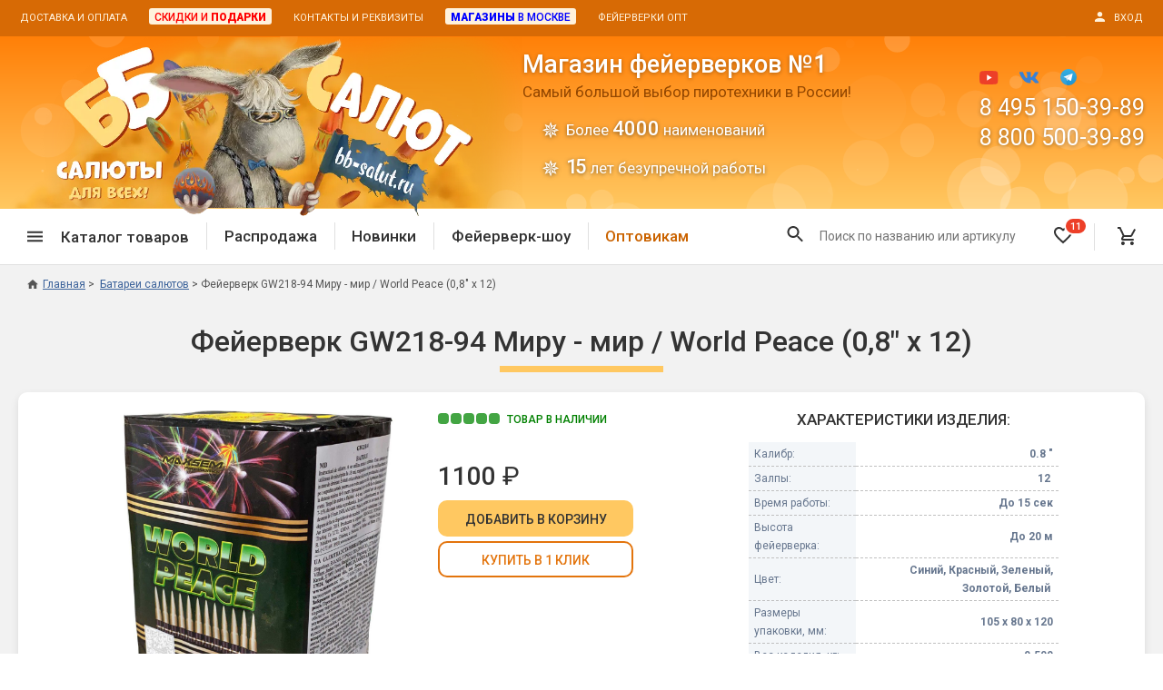

--- FILE ---
content_type: text/html; charset=UTF-8
request_url: https://www.bb-salut.ru/product/fejerverk-gw218-94-bystree-vyshe-silnee-be-faster-0-8-h-12
body_size: 22013
content:
<!DOCTYPE html>
<html>
<head>
<meta http-equiv="Content-Type" content="text/html; charset=utf-8">
<meta http-equiv="x-ua-compatible" content="IE=edge">
<base href="https://www.bb-salut.ru">
<title>Купить Фейерверк GW218-94 Миру - мир / World Peace (0,8&quot; х 12) в магазине фейерверков ББ-Салют</title>
<meta name="Description" content='Купить Фейерверк GW218-94 Миру - мир / World Peace (0,8&quot; х 12) в магазине фейерверков ББ-Салют - 8(800)500-39-89'> 
<meta name="Keywords" content='Купить Фейерверк GW218-94 Миру - мир / World Peace (0,8&quot; х 12) в магазине фейерверков ББ-Салют'>
<meta property="og:site_name" content="Магазин фейерверков ББ-Салют" />
<meta property="og:title" content='Купить Фейерверк GW218-94 Миру - мир / World Peace (0,8&quot; х 12) в магазине фейерверков ББ-Салют' />
<meta property="og:description" content='Купить Фейерверк GW218-94 Миру - мир / World Peace (0,8&quot; х 12) в магазине фейерверков ББ-Салют - 8(800)500-39-89' />
<meta property="og:locale" content="ru_RU" />
<meta property="og:type" content="website" />
<meta property="og:url" content="https://www.bb-salut.ru/product/fejerverk-gw218-94-bystree-vyshe-silnee-be-faster-0-8-h-12"><meta property="og:image" content="/_img/products/product8748-package1-66a26c61d10e5.jpg" />
<meta property="og:video" content="https://www.youtube.com/watch?v=hrO419WOwgk"><!--Mobile Optimized-->
<meta name="viewport" content="width=device-width, user-scalable=yes, initial-scale=1.0, minimum-scale=1.0, maximum-scale=1.0, shrink-to-fit=no">
<meta name="MobileOptimized" content="320">
<meta name="HandheldFriendly" content="true">
<meta name="apple-mobile-web-app-capable" content="yes">
<link rel="icon" href="/favicon.png" type="image/png">
<link rel="icon" href="/favicon.ico" type="image/x-icon">
<link rel="shortcut icon" href="/favicon.ico" type="image/x-icon">
<link rel="stylesheet" type="text/css" href="/_css/jquery-ui_custom.css?version=2" media="screen">
<link rel="stylesheet" type="text/css" href="/_css/jquery.fancybox.min.css" media="screen">
<link rel="stylesheet" type="text/css" href="/_css/styles.css?version=164" media="screen">
<link rel="stylesheet" type="text/css" href="/_css/styles_desktop.css?version=3" media="screen"><link rel="stylesheet" type="text/css" href="/_css/slick.css" media="screen"><link rel="stylesheet" type="text/css" href="/_css/ean13.css" media="screen"><link rel="canonical" href="https://www.bb-salut.ru/product/fejerverk-gw218-94-bystree-vyshe-silnee-be-faster-0-8-h-12"><script type="text/javascript" defer src="/_js/jquery-3.6.3.min.js"></script>
<script type="text/javascript" defer src="/_js/jquery-ui.min.no_slider.js"></script>
<script type="text/javascript" defer src="/_js/jquery.ui.touch-punch.min.js"></script>
<script type="text/javascript" defer src="/_js/jquery.fancybox.min.js"></script>
<script type="text/javascript" defer src="/_js/slick.min.js"></script><script type="text/javascript" defer src="/_js/jquery-ean13.js"></script><script type="text/javascript" defer src="/_js/particles.min.js"></script>
<script type="text/javascript" defer src="/_js/script_particles.js"></script><script type="text/javascript" defer src="/_js/script_add_to_cart.js?version=2"></script><script type="text/javascript" defer src="/_js/script_product.js?version=2"></script>

<script type="text/javascript" defer src="/_js/scripts.js?version=37"></script>


</head><body>
<!-- Yandex.Metrika counter --> <script type="text/javascript" > (function(m,e,t,r,i,k,a){m[i]=m[i]||function(){(m[i].a=m[i].a||[]).push(arguments)}; m[i].l=1*new Date(); for (var j = 0; j < document.scripts.length; j++) {if (document.scripts[j].src === r) { return; }} k=e.createElement(t),a=e.getElementsByTagName(t)[0],k.async=1,k.src=r,a.parentNode.insertBefore(k,a)}) (window, document, "script", "https://mc.yandex.ru/metrika/tag.js", "ym"); ym(114503, "init", { clickmap:true, trackLinks:true, accurateTrackBounce:true, webvisor:true }); </script> <noscript><div><img src="https://mc.yandex.ru/watch/114503" style="position:absolute; left:-9999px;" alt="" /></div></noscript> <!-- /Yandex.Metrika counter -->
<script type="text/javascript">function ym_reachGoal(goal) {if(window.innerWidth>=960) goal += '-pc';else goal += '-mb';ym(114503, 'reachGoal', goal);console.log(goal);}</script>
<div id="modal_one_click" style="display: none;">
<div class="h2 center title mb--30">Купить в 1 клик</div>
<form id="one_click_form" class="step">
<div class="form_field"><input type="text" name="one_click_phone" id="one_click_phone" class="validate" data-validate="phone" required="required"><label for="one_click_phone" class="form_field_label">Телефон: (обязательно)</label><div class="form_field_error">Ошибка! Телефон указан неправильно.</div></div>
<div class="form_field"><input type="text" name="one_click_name" id="one_click_name"><label for="one_click_name" class="form_field_label">Имя:</label></div>
<div class="form_field"><textarea name="one_click_comment" rows="4" cols="23" id="one_click_comment"></textarea><label for="one_click_comment" class="form_field_label">Адрес, комментарий</label></div>
<div class="menu-field__row"><label for="one_click_soglashenie" class="input-checkbox smaller"><input type="checkbox" name="one_click_soglashenie" id="one_click_soglashenie" value="1" checked="checked"><span class="checkbox"></span>Я даю согласие на <a href="/soglashenie" target="_blank">обработку персональных данных</a> в соответствие с федеральным законом № 152-ФЗ</label></div>
<input type="hidden" name="one_click_id_product" value="">
<input type="hidden" name="one_click_id_package" value="">
<p class="center"><input type="submit" value="Отправить заказ" class="button button--primary" onclick="ym_reachGoal('buy-in-1');"></p>
</form>
<div id="one_click_lazy_spinner" class="lazy_spinner step" style="display: none;"><div class="lds-dual-ring"></div></div>
<div id="one_click_success" class="step" style="display: none;">
<p class="center"><strong>Заказ успешно отправлен! Номер заказа:</strong></p>
<p class="h2 center red" id="one_click_id_order"></p>
<p class="center" id="one_click_success_now" style="display: none;">В течение ближайшего времени с Вами свяжется менеджер для подтверждения заказа.</p>
<p class="center" id="one_click_success_later" style="display: none;"><strong>Наши сотрудники работают с 11 до 20 по московскому времени, с понедельника по субботу.</strong> Мы перезвоним Вам для подтверждения заказа сразу, как только начнется рабочий день.</p>
</div>
<div id="one_click_failure" class="step" style="display: none;">
<p class="center"><strong>Что-то пошло не так! :(</strong></p>
<p class="center">Заказ не был отправлен. Пожалуйста, позвоните по телефону: <strong>8 800 500-39-89</strong> для оформления заявки. Для нас очень важен Ваш заказ!</p>
</div>
<!--<p class="center"><span class="show_link fancybox_close" data-fancybox-close>закрыть окно</span></p>-->
</div><div id="modal_login" style="display: none;">
<div id="login_start" class="step">
<form id="login_form">
<div class="h2 center title mb--40">Вход в личный кабинет<div class="login_in_cart h4 center" style="display: none;">для оформления заказа</div></div>
<p class="center">Введите свой номер телефона.<br>
Если вы новый покупатель, пройдите <span class="show_link" onclick="$('#login_start').hide();$('#login_profile_form').show();">регистрацию</span>.</p>
<div class="form_field"><input id="login_phone" type="text" class="validate" data-validate="phone" required="required"><label for="login_phone" class="form_field_label">Телефон:</label><div class="form_field_error">Ошибка! Телефон указан неправильно.</div></div>
<p class="center"><input type="submit" value="Далее" class="button button--primary"></p></form>
<!--<p class="center"><button type="button" class="button button--orange-outline" onclick="$('#login_form').hide();$('#login_start').show();">Вернуться назад</button></p>-->
<p class="bold red center" id="login_form_error"></p>
</div>
<form id="login_profile_form" style="display: none;" class="step">
<div class="h2 center title mb--40">Регистрация нового покупателя</div>
<p class="center">Укажите свои данные<br>для доступа к личному кабинету магазина.</p>
<p class="center mb--20">После регистрации Вы сможете получать персональные скидки и подарки, быстро оформлять заказ при повторных покупках.</p><div class="form_field"><input type="text" id="login_profile_phone" class="validate" data-validate="phone" required="required"><label for="login_profile_phone" class="form_field_label">Телефон: (обязательно)</label><div class="form_field_error">Ошибка! Телефон указан неправильно.</div></div>
<div class="form_field"><input type="text" id="login_profile_surname"><label for="login_profile_surname" class="form_field_label">Фамилия:</label></div>
<div class="form_field"><input type="text" id="login_profile_name"><label for="login_profile_name" class="form_field_label">Имя:</label></div>
<div class="form_field"><input type="text" id="login_profile_patronymic"><label for="login_profile_patronymic" class="form_field_label">Отчество:</label></div>
<div class="form_field mb--5"><input type="text" id="login_profile_email" class="validate" data-validate="email"><label for="login_profile_email" class="form_field_label">e-mail:</label><div class="form_field_error">Ошибка! E-mail указан неправильно.</div></div>
<div class="center smaller mb--25">Для получения копий заказов, электронных чеков и уведомлений об акциях магазина.</div>
<div class="menu-field__row"><label for="login_profile_soglashenie" class="input-checkbox smaller"><input type="checkbox" name="login_profile_soglashenie" id="login_profile_soglashenie" value="1" checked="checked"><span class="checkbox"></span>Нажимая кнопку "Зарегистрироваться", я подтверждаю, что я ознакомился и согласен с условиями <a href="/soglashenie" target="_blank">Пользовательского соглашения</a> и <a href="/politika" target="_blank">Политики конфиденциальности</a>. Даю согласие на обработку персональных данных в соответствие с федеральным законом № 152-ФЗ</label></div><input type="hidden" id="login_profile_id" value="">
<input type="hidden" id="cart_order_full" value="">
<p class="center"><input type="submit" value="Зарегистрироваться" class="button button--primary"></p>
<!--<p class="center"><button type="button" class="button button--orange-outline" onclick="$('#login_profile_form').hide();$('#login_start').show();">Вернуться назад</button></p>-->
</form>
<form id="login_code_form" style="display: none;" class="step">
<div class="h2 center title mb--40">Вход в личный кабинет</div>
<p class="center">На ваш номер выслан СМС с кодом,<br>
введите четырехзначный код.</p>
<div class="center bold"><em>срок действия кода - 5 минут</em></div><br>
<div class="form_field"><input type="text" id="login_code" class="validate" data-validate="code" required="required"><div class="form_field_error">Код состоит из 4 цифр.</div></div>
<p class="center"><input type="submit" value="Войти" class="button button--primary"></p>
<p class="center"><button type="button" class="button button--orange-outline" id="login_resend_code_link">Отправить код еще раз</button><span id="login_resend_code_counter" style="display: none;">Повторная отправка кода возможна через<br><span></span> сек.</span></p>
<p class="bold red center" id="login_code_error"></p>
</form>
<div id="login_lazy_spinner" class="lazy_spinner step" style="display: none;"><div class="lds-dual-ring"></div></div>
<p id="login_error" class="bold red step center" style="display: none;"></p>
<p id="login_success" class="step center" style="display: none;"></p>
<!--<p id="login_error_login_form_button" class="step center" style="display: none;"><button type="button" class="button button--orange-outline" onclick="$('#login_error').hide();$('#login_error_login_form_button').hide();$('#login_form').show();$('#login_phone').focus();">Войти через СМС</button></p>
<p class="center"><span class="show_link fancybox_close" data-fancybox-close>закрыть окно</span></p>-->
</div><div id="modal_cart_product" style="display: none;"><div id="modal_cart_product_content"></div></div>
<form method="post" action="/product/fejerverk-gw218-94-bystree-vyshe-silnee-be-faster-0-8-h-12" id="output_option_change"><input type="hidden" id="output_option"></form>
<form method="post" action="/product/fejerverk-gw218-94-bystree-vyshe-silnee-be-faster-0-8-h-12" id="logout"><input type="hidden" name="logout" value="1"></form>

<div class="wrapper">

<header class="header">
<div class="header__top"><div class="center-block center-block--no-indents">
<div class="header__menu-1"><ul class="menu-horizontal"><li><a href="/dostavka-i-oplata">Доставка и оплата</a></li><li><a href="/skidki"><span class="wholesale"><span class="red">Скидки и <span class="boldest">подарки</span></span></span></a></li><li><a href="/feedback">Контакты и реквизиты</a></li><li><a href="/magazin-feyerverkov-v-moskve"><span class="wholesale"><span class="blue"><span class="boldest">Магазины</span> в Москве</span></span></a></li><li><a href="/pirotekhnika-fejerverki-optom">Фейерверки опт</a></li></ul></div>
<div class="header__login"><a href="#" class="login"><span class="icon mr--10"><svg width="16" height="16" viewBox="0 0 16 16" version="1.1" xmlns="http://www.w3.org/2000/svg" xmlns:xlink="http://www.w3.org/1999/xlink"><path fill-rule="evenodd" d="M 8 8C 10.21 8 12 6.21 12 4C 12 1.79 10.21 0 8 0C 5.79 0 4 1.79 4 4C 4 6.21 5.79 8 8 8ZM 8 10C 5.33 10 0 11.34 0 14L 0 16L 16 16L 16 14C 16 11.34 10.67 10 8 10Z"></path></svg></span><span class="uppercase">Вход</span></a></div>
<div class="header__top-slogan"><a href="/"><span class="header__top-slogan-1">Магазин фейерверков №1</span><span class="header__top-slogan-2">ББ-Салют</span></a></div>
</div></div>
<div class="header__middle"><div class="center-block">
<div class="header__logo"><a href="/"><picture><source srcset="/_img/logo_bb-salut_clean.webp" type="image/webp" /><img src="/_img/logo_bb-salut_clean.png" alt="Магазин фейерверков ББ-Салют"></picture></a></div>
<div class="header__content"><div class="header__heading"><span>Магазин фейерверков №1</span>Самый большой выбор пиротехники в России!<ul><li>Более <strong>4000</strong> наименований</li><li><strong style="letter-spacing: -3px;padding-right: 3px;">15</strong> лет безупречной работы</li></ul></div></div>
<div class="header__logo-2"><!--<a href="/"><img src="/_img/logo2.png" alt="Магазин фейерверков ББ-Салют"></a>--><ul><li>Бесплатная доставка</li><li>Подарки покупателям</li></ul></div>
<div class="header__contacts">
<div class="social_icons"><a href="https://www.youtube.com/channel/UCEDZzbqmpSKJmD1sV2_biPQ" target="_blank" rel="nofollow"><img src="/_img/youtube.svg" alt="YouTube"></a>
<a href="https://vk.com/club26199650" target="_blank" rel="nofollow"><img src="/_img/vk.svg" alt="VK.com"></a>
<!--<a class="modal_insta" onclick="return false;"><img src="/_img/instagram.svg" alt="Instagram"></a>-->
<a href="https://t.me/bb_salut_ru/" target="_blank" rel="nofollow"><img src="/_img/telegram.svg" alt="Telegram" style="height: 18px;"></a></div>
<div class="header__phone"><a href="tel:84951503989">8 495 150-39-89</a></div>
<div class="header__phone"><a href="tel:88005003989">8 800 500-39-89</a></div>
<div class="header__callback"><!--<button class="button button--sand-outline button--30 callback" type="button">Обратный звонок</button>-->&nbsp;</div>
</div>
</div><div id="header__particles"></div></div>
<div class="header__bottom-1-wrapper"><div class="header__bottom-1"><div class="center-block">
<div class="header__menu-2"><ul class="menu-horizontal">
<li><span class="header__menu-2-categories"><span class="icon icon--hamburger mr--20"><svg width="18" height="12" viewBox="0 0 18 12" version="1.1" xmlns="http://www.w3.org/2000/svg" xmlns:xlink="http://www.w3.org/1999/xlink"><path fill-rule="evenodd" d="M 0 12L 18 12L 18 10L 0 10L 0 12ZM 0 7L 18 7L 18 5L 0 5L 0 7ZM 0 0L 0 2L 18 2L 18 0L 0 0Z"></path></svg></span><span>Каталог товаров</span></span>
<div class="catalog-menu-wrapper"><div class="catalog-menu">
<div class="catalog-menu-block"><div class="catalog-menu-block__title"><a href="/category/sale-vse-tovary">Спецпредложение</a></div><ul class="catalog-menu-block__list list-stars"><li><a href="/category/sale">Распродажа фейерверков</a></li><li><a href="/category/sale-petardy">Распродажа петард</a></li><li><a href="/category/sale-bengalskie-ogni">Распродажа бенгальских огней</a></li></ul></div>
<div class="catalog-menu-block"><div class="catalog-menu-block__title"><a href="/category/novinki">Новинки 2025/26</a></div></div>
<div class="catalog-menu-block"><div class="catalog-menu-block__title"><a href="/category/fejerverk-na-svadbu">Фейерверки на свадьбу</a></div><ul class="catalog-menu-block__list list-stars"><li><a href="/category/feierverk-shou">Фейерверк-шоу</a></li><li><a href="/category/batarei-salutov-na-svadbu">Батареи салютов</a></li><li><a href="/category/tsvetnoy-dym-na-svadbu">Цветной дым</a></li><li><a href="/category/pnevmokhlopushki-na-svadbu">Хлопушки</a></li></ul></div>
<div class="catalog-menu-block"><div class="catalog-menu-block__title"><a href="/category/batarei-salyutov">Батареи салютов</a></div><ul class="catalog-menu-block__list list-stars"><li><a href="/category/malenkie-fejerverki">Маленькие фейерверки</a></li><li><a href="/category/srednie-fejerverki">Средние фейерверки</a></li><li><a href="/category/bolshie-fejerverki">Большие фейерверки</a></li><li><a href="/category/super-fejerverki">Супер-фейерверки</a></li></ul></div>
<div class="catalog-menu-block"><div class="catalog-menu-block__title"><a href="/category/dnevnaya-pirotekhnika">Дневная пиротехника</a></div><ul class="catalog-menu-block__list list-stars"><li><a href="/category/dnevnye-batarei">Дневные батареи</a></li><li><a href="/category/tsvetnoy-dym">Цветной дым</a></li><li><a href="/category/pnevmokhlopushki">Пневмохлопушки</a></li></ul></div>
<div class="catalog-menu-block"><div class="catalog-menu-block__title"><a href="/category/petardy">Петарды</a></div><ul class="catalog-menu-block__list list-stars"><li><a href="/category/terochnye-petardy">Терочные</a></li><li><a href="/category/fitilnye-petardy">Фитильные</a></li><li><a href="/category/limonki-granaty">Лимонки, гранаты</a></li><li><a href="/category/petardy-korsar">Корсары</a></li></ul></div>
<div class="catalog-menu-block"><div class="catalog-menu-block__title"><a href="/category/letayushchie-nazemnye">Летающие и наземные</a></div><ul class="catalog-menu-block__list list-stars"><li><a href="/category/babochki-pchely">Бабочки, пчелы</a></li><li><a href="/category/zhuki">Жуки</a></li><li><a href="/category/zirkoblizy">Циркоблицы</a></li></ul></div>
<div class="catalog-menu-block"><div class="catalog-menu-block__title"><a href="/category/fakely-dymovye-i-ognennye">Цветной дым и огонь</a></div><ul class="catalog-menu-block__list list-stars"><li><a href="/category/fakely-faery">Факелы цветного огня</a></li><li><a href="/category/tsvetnoy-dym">Цветной дым</a></li><li><a href="/category/stroboskopy">Стробоскопы</a></li><li><a href="/category/signalnye-rakety">Сигнальная пиротехника</a></li></ul></div>
<div class="catalog-menu-block"><div class="catalog-menu-block__title"><a href="/category/rimskie-svechi">Римские свечи</a></div></div>
<div class="catalog-menu-block"><div class="catalog-menu-block__title"><a href="/category/hlopushki-pnevmohlopushki">Хлопушки и пневмохлопушки</a></div><ul class="catalog-menu-block__list list-stars"><li><a href="/category/malenkie-khlopushki">Маленькие хлопушки</a></li><li><a href="/category/pnevmokhlopushki">Пневмохлопушки</a></li><li><a href="/category/pruzhinnye">Пружинные хлопушки</a></li></ul></div>
<div class="catalog-menu-block"><div class="catalog-menu-block__title"><a href="/category/bengalskie-ogni">Бенгальские огни</a></div><ul class="catalog-menu-block__list list-stars"><li><a href="/category/bengalskie-ogni-malye">Бенгальские огни малые</a></li><li><a href="/category/bengalskie-ogni-bolshie">Бенгальские огни большие</a></li></ul></div>
<div class="catalog-menu-block"><div class="catalog-menu-block__title"><a href="/category/fontany-pirotekhnicheskie">Фонтаны пиротехнические</a></div><ul class="catalog-menu-block__list list-stars"><li><a href="/category/fejerverk-dlya-torta">Фонтаны в торт (холодные)</a></li><li><a href="/category/fontany-scenicheskie">Фонтаны сценические (холодные)</a></li><li><a href="/category/fontany-dlya-ulitsy">Фонтаны для улицы</a></li><li><a href="/category/vulkany">Вулканы</a></li></ul></div>
<div class="catalog-menu-block"><div class="catalog-menu-block__title"><a href="/category/rakety">Ракеты</a></div></div>
<div class="catalog-menu-block"><div class="catalog-menu-block__title"><a href="/category/festivalnye-shary">Фестивальные шары</a></div></div>
<div class="catalog-menu-block"><div class="catalog-menu-block__title"><a href="/category/vse-dlya-karnavala">Все для праздника</a></div><ul class="catalog-menu-block__list list-stars"><li><a href="/category/svetyashchiesya-predmety">Светящиеся предметы</a></li><li><a href="/category/svechi-v-tort">Свечи для торта</a></li><li><a href="/category/fejerverk-dlya-torta">Фонтаны в торт (холодные)</a></li></ul></div>
<div class="catalog-menu-block"><div class="catalog-menu-block__title"><a href="/category/konfetti">Конфетти, серпантин</a></div></div>
<div class="catalog-menu-block"><div class="catalog-menu-block__title"><a href="/category/nebesnye-fonariki">Небесные фонарики</a></div></div>
<div class="catalog-menu-block"><div class="catalog-menu-block__title"><a href="/category/oborudovanie">Оборудование для спецэффектов</a></div></div>
<div class="catalog-menu-block"><div class="catalog-menu-block__title"><a href="/category/garland">Елочные гирлянды</a></div></div>
<div class="catalog-menu-block"><div class="catalog-menu-block__title"><a href="/category/feierverk-shou">Фейерверк-шоу</a></div></div>
</div></div>
</li><li class="divider"></li>
<li><a href="/category/sale">Распродажа</a></li><li class="divider"></li>
<li><a href="/category/novinki">Новинки</a></li><li class="divider"></li>
<li><a href="/category/feierverk-shou">Фейерверк-шоу<div class="header__license"><span>Лицензия 14357-ПИ</span></div></a></li><li class="divider header__wholesale"></li>
<li class="header__wholesale"><a href="/pirotekhnika-fejerverki-optom" style="color: #ca6300;">Оптовикам</a></li>
</ul></div>
<div class="header__hamburger"><button type="button"><span class="icon icon--hamburger"><svg width="18" height="12" viewBox="0 0 18 12" version="1.1" xmlns="http://www.w3.org/2000/svg" xmlns:xlink="http://www.w3.org/1999/xlink"><path fill-rule="evenodd" d="M 0 12L 18 12L 18 10L 0 10L 0 12ZM 0 7L 18 7L 18 5L 0 5L 0 7ZM 0 0L 0 2L 18 2L 18 0L 0 0Z"></path></svg></span></button></div>
<div class="header__search-dummy"></div>
<div class="header__logo-mobile"><a href="/"><picture><source srcset="/_img/logo_mobile_bb-salut1_2x.webp" type="image/webp" /><img src="/_img/logo_mobile_bb-salut1_2x.png" alt="ББ-Салют логотип"></picture></a></div>
<div class="header__favorite mobile-favorite-inactive"><a href="/favourites"><span class="icon icon--favorite-o"><svg width="20" height="20" viewBox="0 0 20 20" version="1.1" xmlns="http://www.w3.org/2000/svg" xmlns:xlink="http://www.w3.org/1999/xlink"><path fill-rule="evenodd" d="M 14.5 0C 12.76 0 11.09 0.81 10 2.09C 8.91 0.81 7.24 0 5.5 0C 2.42 0 0 2.42 0 5.5C 0 9.28 3.4 12.36 8.55 17.04L 10 18.35L 11.45 17.03C 16.6 12.36 20 9.28 20 5.5C 20 2.42 17.58 0 14.5 0ZM 10.1 15.55L 10 15.65L 9.9 15.55C 5.14 11.24 2 8.39 2 5.5C 2 3.5 3.5 2 5.5 2C 7.04 2 8.54 2.99 9.07 4.36L 10.94 4.36C 11.46 2.99 12.96 2 14.5 2C 16.5 2 18 3.5 18 5.5C 18 8.39 14.86 11.24 10.1 15.55Z"></path></svg></span><span class="header__favorite-counter favourites_count">11</span></a></div>
<div class="header__bottom-1-login"><a href="#" class="login"><span class="icon"><svg width="18" height="18" viewBox="0 0 16 16" version="1.1" xmlns="http://www.w3.org/2000/svg" xmlns:xlink="http://www.w3.org/1999/xlink"><path fill-rule="evenodd" d="M 8 8C 10.21 8 12 6.21 12 4C 12 1.79 10.21 0 8 0C 5.79 0 4 1.79 4 4C 4 6.21 5.79 8 8 8ZM 8 10C 5.33 10 0 11.34 0 14L 0 16L 16 16L 16 14C 16 11.34 10.67 10 8 10Z"></path></svg></span></a></div><div class="header__cart"><a href="/shopping_cart"><span class="icon icon--cart"><svg width="20" height="20" viewBox="0 0 20 20" version="1.1" xmlns="http://www.w3.org/2000/svg" xmlns:xlink="http://www.w3.org/1999/xlink"><path d="M 5.952 16C 4.861 16 3.978 16.9 3.978 18C 3.978 19.1 4.86 20 5.952 20C 7.044 20 7.936 19.1 7.936 18C 7.936 16.9 7.043 16 5.952 16ZM 15.873 16C 14.782 16 13.898 16.9 13.898 18C 13.898 19.1 14.782 20 15.873 20C 16.964 20 17.857 19.1 17.857 18C 17.857 16.9 16.964 16 15.873 16ZM 6.121 12.75L 6.151 12.63L 7.043 11L 14.434 11C 15.178 11 15.832 10.59 16.169 9.97L 20 2.96L 18.273 2L 18.263 2L 17.172 4L 14.434 9L 7.47 9L 7.341 8.73L 5.119 4L 4.177 2L 3.244 0L 0 0L 0 2L 1.984 2L 5.556 9.59L 4.217 12.04C 4.057 12.32 3.968 12.65 3.968 13C 3.968 14.1 4.861 15 5.952 15L 17.857 15L 17.857 13L 6.369 13C 6.24 13 6.121 12.891 6.121 12.75Z"></path></svg></span><span class="header__cart-counter cart_count counter_hidden"></span></a></div>
<div class="header__filters"><span class="header__filters-text">Подбор по параметрам</span><span class="icon" onclick="filters_close();"><svg width="14" height="14" viewBox="0 0 14 14" version="1.1" xmlns="http://www.w3.org/2000/svg" xmlns:xlink="http://www.w3.org/1999/xlink"><path fill-rule="evenodd" d="M 14 1.41L 12.59 0L 7 5.59L 1.41 0L 0 1.41L 5.59 7L 0 12.59L 1.41 14L 7 8.41L 12.59 14L 14 12.59L 8.41 7L 14 1.41Z"></path></svg></span></div>
</div></div></div>
<div class="header__bottom-2-wrapper"><div class="header__bottom-2">
<div class="header__button-phone"><a href="tel:88005003989"><span class="icon icon--phone mr--5"><svg width="18" height="18" viewBox="0 0 18 18" version="1.1" xmlns="http://www.w3.org/2000/svg" xmlns:xlink="http://www.w3.org/1999/xlink"><path fill-rule="evenodd" d="M 3.62 7.79C 5.06 10.62 7.38 12.93 10.21 14.38L 12.41 12.18C 12.68 11.91 13.08 11.82 13.43 11.94C 14.55 12.31 15.76 12.51 17 12.51C 17.55 12.51 18 12.96 18 13.51L 18 17C 18 17.55 17.55 18 17 18C 7.61 18 0 10.39 0 1C 0 0.45 0.45 0 1 0L 4.5 0C 5.05 0 5.5 0.45 5.5 1C 5.5 2.25 5.7 3.45 6.07 4.57C 6.18 4.92 6.1 5.31 5.82 5.59L 3.62 7.79Z"></path></svg></span><span>8 800 500-39-89</span></a></div>
<!--<div class="header__button-callback"><span class="callback">Обратный звонок</span></div>-->
<div class="header__button-callback"><a href="/skidki">Скидки и <strong class="brightorange boldest">подарки</strong></a></div>
</div></div>
</header>
<p style="display: none;"><select class="output_option" data-option="price_type"><option value="retail">розничный</option><option value="wholesale">оптовый</option></select></p>

<main class="main">
<div class="center-block"><nav class="breadcrumbs breadcrumbs_product" itemprop="breadcrumb" itemscope itemtype="https://schema.org/BreadcrumbList"><ul>
<li class="breadcrumbs__item"><a href="https://www.bb-salut.ru"><span class="icon icon--home"><svg width="20" height="17" viewBox="0 0 20 17" version="1.1" xmlns="http://www.w3.org/2000/svg" xmlns:xlink="http://www.w3.org/1999/xlink"><path fill-rule="evenodd" d="M 8 17L 8 11L 12 11L 12 17L 17 17L 17 9L 20 9L 10 0L 0 9L 3 9L 3 17L 8 17Z"></path></svg></span>Главная</a></li>
<li class="breadcrumbs__item" itemprop="itemListElement" itemscope itemtype="http://schema.org/ListItem"><a itemprop="item" href="https://www.bb-salut.ru/category/batarei-salyutov"><span itemprop="name">Батареи салютов</span></a><meta itemprop="position" content="1" /></li><li class="breadcrumbs__item" itemprop="itemListElement" itemscope itemtype="http://schema.org/ListItem"><span itemprop="name">Фейерверк GW218-94 Миру - мир / World Peace (0,8&quot; х 12)</span><meta itemprop="position" content="2" /></li>
</ul></nav>
<div class="backlink_product"><span>&laquo;</span>&nbsp;<a href="https://www.bb-salut.ru/category/batarei-salyutov">вернуться в Батареи салютов</a></div><div class="col_wrapper"><div class="col"><link rel="stylesheet" type="text/css" href="/_css/products_core.css?version=5" media="screen">
<link rel="stylesheet" type="text/css" href="/_css/products_core_desktop.css?version=2" media="screen"><link rel="stylesheet" type="text/css" href="/_css/product.css?version=4" media="screen">
<link rel="stylesheet" type="text/css" href="/_css/tabs.css?version=4" media="screen">


<div class="labels"></div><h1 class="product_name">Фейерверк GW218-94 Миру - мир / World Peace (0,8&quot; х 12)</h1><div class="product_in_stock_full_width in_stock bold available"><span>&nbsp;</span><span>&nbsp;</span><span>&nbsp;</span><span>&nbsp;</span><span class="last">&nbsp;</span>ТОВАР&nbsp;В&nbsp;НАЛИЧИИ</div><div id="category_products" class="list full">
<div class="product new"><div class="product_top">


<div class="product_pictures_wrapper"><div class="product_pictures"><a href="/_img/products/product8748-package1-66a26c61d10e5.jpg" data-fancybox="product8748" data-caption="Фейерверк GW218-94 Миру - мир / World Peace (0,8&quot; х 12)"><img class="picture_product" src="/_img/products/product8748-package1-66a26c61d10e5.jpg"></a></div></div>

<div class="product_price">
<div class=" in_stock bold available"><span>&nbsp;</span><span>&nbsp;</span><span>&nbsp;</span><span>&nbsp;</span><span class="last">&nbsp;</span>ТОВАР&nbsp;В&nbsp;НАЛИЧИИ</div><div class="package_wrapper">
<div class="price_wrapper"><span class="price"><strong>1100</strong>&nbsp;&#8381;</span></div>
</div>
<div class="cartbuttons cartbuttons_add8748"><span class="button add_to_cart" data-id-product="8748" data-id-package="1"><span class="smallhide">Добавить&nbsp;</span>в&nbsp;корзину</span><span class="button one_click" data-id-product="8748" data-id-package="1">Купить в 1 клик</span></div>
<div class="cartbuttons cartbuttons_incart8748" style="display: none;"><span class="button change_cart" data-id-product="8748" data-id-package="1"><span>В&nbsp;корзине&nbsp;<span class="incart_quantity8748"></span>&nbsp;<span class="smallhide incart_package8748"></span><span class="bighide incart_package8748">.</span></span><strong>Изменить&nbsp;<span class="smallhide">количество</span><span class="bighide">кол-во</span></strong></span><a class="button go_to_cart" href="/shopping_cart">Оформить<br>заказ</a></div>
</div>

<div class="product_props"><div class="props_heading">Характеристики изделия:</div>
<table class="props_full">
<tr><td class="prop_name">Калибр:</td><td class="prop_value">0.8&nbsp;"</td>
<tr><td class="prop_name">Залпы:</td><td class="prop_value">12&nbsp;</td>
<tr><td class="prop_name">Время работы:</td><td class="prop_value">До&nbsp;15&nbsp;сек</td>
<tr><td class="prop_name">Высота фейерверка:</td><td class="prop_value">До&nbsp;20&nbsp;м</td>
<tr><td class="prop_name">Цвет:</td><td class="prop_value">Синий, Красный, Зеленый, Золотой, Белый&nbsp;</td>
<tr><td class="prop_name">Размеры упаковки, мм:</td><td class="prop_value">105&nbsp;х&nbsp;80&nbsp;х&nbsp;120</td></tr><tr><td class="prop_name">Вес изделия, кг:</td><td class="prop_value">0.500</td></tr><tr><td class="prop_name">Фасовка:</td><td class="prop_value">штука</td></tr><tr><td class="prop_name">Число эффектов:</td><td class="prop_value">3</td></tr></table></div>

</div>

<div class="gallery_heading">Галерея эффектов:</div>
<div class="gallery" id="gallery">
<a href="https://www.bb-salut.ru/products_pictures/2020_8748-1.jpg" data-fancybox="product8748" data-caption="Фейерверк GW218-94 Миру - мир / World Peace (0,8&quot; х 12)"><img src="https://www.bb-salut.ru/products_pictures/2020_8748-1-tn.jpg"><span></span></a><a href="https://www.bb-salut.ru/products_pictures/2020_8748-2.jpg" data-fancybox="product8748" data-caption="Фейерверк GW218-94 Миру - мир / World Peace (0,8&quot; х 12)"><img src="https://www.bb-salut.ru/products_pictures/2020_8748-2-tn.jpg"><span></span></a><a href="https://www.bb-salut.ru/products_pictures/2020_8748-3.jpg" data-fancybox="product8748" data-caption="Фейерверк GW218-94 Миру - мир / World Peace (0,8&quot; х 12)"><img src="https://www.bb-salut.ru/products_pictures/2020_8748-3-tn.jpg"><span></span></a><a href="/_img/products/product8748-gallery-611ffd13c32ff.jpg" data-fancybox="product8748" data-caption="Фейерверк GW218-94 Миру - мир / World Peace (0,8&quot; х 12)"><img src="/_img/products/product8748-gallery-611ffd13c32ff-tn.jpg"><span></span></a></div>
<div class="gallery_heading">Смотреть видео:</div>
<div class="product_youtube"><iframe width="1280" height="720" src="https://dzen.ru/embed/vhp3jXwc0qjc?from_block=partner&from=zen&mute=0&autoplay=1&tv=0" allow="autoplay; fullscreen; accelerometer; gyroscope; picture-in-picture; encrypted-media" frameborder="0" scrolling="no" allowfullscreen></iframe></div>
<div class="product_brand">Производитель: <img src="/_img/brands/maxsem.png" alt="Maxsem"> <a href="/brand/maxsem" target="_blank">Maxsem</a></div>
<div class="product_bottom_props"><div class="props_heading">Характеристики изделия:</div>
<table class="props_full">
<tr><td class="prop_name">Калибр:</td><td class="prop_value">0.8&nbsp;"</td>
<tr><td class="prop_name">Залпы:</td><td class="prop_value">12&nbsp;</td>
<tr><td class="prop_name">Время работы:</td><td class="prop_value">До&nbsp;15&nbsp;сек</td>
<tr><td class="prop_name">Высота фейерверка:</td><td class="prop_value">До&nbsp;20&nbsp;м</td>
<tr><td class="prop_name">Цвет:</td><td class="prop_value">Синий, Красный, Зеленый, Золотой, Белый&nbsp;</td>
<tr><td class="prop_name">Размеры упаковки, мм:</td><td class="prop_value">105&nbsp;х&nbsp;80&nbsp;х&nbsp;120</td></tr><tr><td class="prop_name">Вес изделия, кг:</td><td class="prop_value">0.500</td></tr><tr><td class="prop_name">Фасовка:</td><td class="prop_value">штука</td></tr><tr><td class="prop_name">Число эффектов:</td><td class="prop_value">3</td></tr></table></div>
<div class="product_bottom_price"><div class="package_wrapper">
<div class="price_wrapper"><span class="price"><strong>1100</strong>&nbsp;&#8381;</span></div>
</div>
<div class="cartbuttons cartbuttons_add8748"><span class="button add_to_cart" data-id-product="8748" data-id-package="1"><span class="smallhide">Добавить&nbsp;</span>в&nbsp;корзину</span><span class="button one_click" data-id-product="8748" data-id-package="1">Купить в 1 клик</span></div>
<div class="cartbuttons cartbuttons_incart8748" style="display: none;"><span class="button change_cart" data-id-product="8748" data-id-package="1"><span>В&nbsp;корзине&nbsp;<span class="incart_quantity8748"></span>&nbsp;<span class="smallhide incart_package8748"></span><span class="bighide incart_package8748">.</span></span><strong>Изменить&nbsp;<span class="smallhide">количество</span><span class="bighide">кол-во</span></strong></span><a class="button go_to_cart" href="/shopping_cart">Оформить<br>заказ</a></div>
</div>
<div class="gallery_heading mt--15 share">Поделитесь ссылкой с друзьями!</div>
<div class="ya-share2 id8748"><a class="whatsapp" href="https://api.whatsapp.com/send?text=https%3A%2F%2Fwww.bb-salut.ru%2Fproduct%2Ffejerverk-gw218-94-bystree-vyshe-silnee-be-faster-0-8-h-12" rel="nofollow noopener" target="_blank" title="WhatsApp"></a><a class="telegram" href="https://t.me/share/url?url=https%3A%2F%2Fwww.bb-salut.ru%2Fproduct%2Ffejerverk-gw218-94-bystree-vyshe-silnee-be-faster-0-8-h-12" rel="nofollow noopener" target="_blank" title="Telegram"></a><a class="vk" href="https://vk.com/share.php?url=https%3A%2F%2Fwww.bb-salut.ru%2Fproduct%2Ffejerverk-gw218-94-bystree-vyshe-silnee-be-faster-0-8-h-12" rel="nofollow noopener" target="_blank" title="VK"></a><a class="ok" href="https://connect.ok.ru/offer?url=https%3A%2F%2Fwww.bb-salut.ru%2Fproduct%2Ffejerverk-gw218-94-bystree-vyshe-silnee-be-faster-0-8-h-12" rel="nofollow noopener" target="_blank" title="OK"></a><a class="viber" href="viber://forward?text=https%3A%2F%2Fwww.bb-salut.ru%2Fproduct%2Ffejerverk-gw218-94-bystree-vyshe-silnee-be-faster-0-8-h-12" rel="nofollow noopener" target="_blank" title="Viber"></a><a class="skype" href="https://web.skype.com/share?url=https%3A%2F%2Fwww.bb-salut.ru%2Fproduct%2Ffejerverk-gw218-94-bystree-vyshe-silnee-be-faster-0-8-h-12" rel="nofollow noopener" target="_blank" title="Skype"></a></div><div class="product_bottom_social">
<div class="social_button id8748 favourite" data-id="8748"><span class="social_button_image"></span><span class="social_button_text id8748">В избранное</span></div>
<div class="social_button share id8748" data-id="8748"><span class="social_button_image"></span><span class="social_button_text">Поделиться</span></div>
</div>

<div class="product_cert">
<div>Товар проверен и сертифицирован для использования на территории Российской Федерации <em>(ГОСТ Р 51270–99)</em></div>
<div><strong>Срок годности</strong> всех пиротехнических изделий, представленных в магазине: <strong>до 2027 - 2029 года</strong> (срок годности конкретного изделия Вы можете уточнить у оператора)</div>
<hr><div><strong>Сертификаты</strong> на товар "Фейерверк GW218-94 Миру - мир / World Peace (0,8&quot; х 12)" <strong>(артикул GW218-94)</strong>:</div><div><a href="/_img/certs/638-685a6aa70ef21mod.jpg" data-fancybox="certs" data-caption="Сертификат соответствия Фейерверк GW218-94 Миру - мир / World Peace (0,8&quot; х 12)"><img src="/_img/certs/cert-icon0.gif"></a>&nbsp;<a href="/_img/certs/638-685a6aa70f664.jpg" data-fancybox="certs" data-caption="Сертификат соответствия Фейерверк GW218-94 Миру - мир / World Peace (0,8&quot; х 12)"><img src="/_img/certs/cert-icon1.gif"></a>&nbsp;</div></div>



</div>

</div>

<div class="tabs" id="info">

<div class="tab_wrapper"><div class="tab active" data-tabs="info" data-tabs-id="1"><span class="icon"><img src="/_img/info-effects.svg"></span>Описание<span class="smallhide">, эффекты</span></div></div>
<div class="tab_wrapper"><div class="tab" data-tabs="info" data-tabs-id="2"><span class="icon"><img src="/_img/info-instruction.svg"></span>Как запускать</div></div><div class="tab_wrapper"><div class="tab" data-tabs="info" data-tabs-id="3"><span class="icon"><img src="/_img/info-delivery.svg"></span>Доставка</div></div><div class="tab_wrapper"><div class="tab" data-tabs="info" data-tabs-id="4"><span class="icon"><img src="/_img/info-payment.svg"></span>Оплата</div></div><div class="tab_wrapper"><div class="tab" data-tabs="info" data-tabs-id="5"><span class="icon"><img src="/_img/info-guarantee.svg"></span>Гарантии<span class="smallhide"> и возврат</span></div></div><div class="tab_wrapper"><div class="tab" data-tabs="info" data-tabs-id="6"><span class="icon"><img src="/_img/info-barcode.svg"></span>Штрих-коды</div></div>
</div>


<div class="tabs_content product info_content" id="info_content1">
<p class="bold">Эффекты:</p><p>1. Красный пион. 2. Красная хризантема с белыми хвостами и переходом в золотые трещащие вспышки. 3. Сине-зеленый пион. </p></div>
<div class="tabs_content product info_content" id="info_content2" style="display: none;">
<p class="red">При использовании бытовой пиротехники и фейерверков соблюдайте технику безопасности! <strong>Заранее читайте инструкцию</strong> на упаковке каждого купленного изделия.</p>
<p>Батареи салютов - самый популярный и простой в использовании вид бытовой пиротехники. Батарея - настоящее фейерверк-шоу в коробке, готовое к использованию! Запускать батарею очень легко, если соблюдать ряд простых правил.</p><p>Во-первых, если Вы купили дорогую батарею с большим количеством зарядов (150 и более), обязательно уточните ее габаритные размеры и вес. Некоторые изделия могут весить 30 и более килограмм! Носить такую батарею в одиночку может быть проблематично. Чтобы доставить ее к месту пуска понадобится машина или тележка.</p><p>Выбирая место для пуска, обратите внимание на размер "зоны безопасности", указанный на упаковке. Обычно это 25-50 метров. В этом радиусе не должно быть людей, деревьев, машин, линий электропередач и проч. Как правило эта зона равна высоте, на которую взлетают фейерверочные заряды. Зону безопасности необходимо соблюдать на случай нештатного срабатывания фейерверка: если заряды полетят не вверх, а в сторону, они не должны навредить зрителям или близлежащим объектам.</p><p class="bold">Порядок установки батареи:</p><ul><li>Подготовьте место, где будет стоять фейерверк. Оно должно быть ровным, без наклонов, ямок и проч.</li><li>Батарею необходимо укрепить, обложить вокруг камнями, кирпичами, уплотненным снегом и т.д. Особенно это правило важно для батарей, которые имеют выраженную вертикальную форму. Например, это все батареи 1,2" на 19 зарядов.</li><li>Если Вы купили <a href="category/veernye-salyuty">веерный фейерверк</a>, внимательно осмотрите крышку - там должно быть указание, какой стороной к зрителям устанавливать изделие. Плоскость раскрытия веера должна быть параллельна зрителям - иначе объемный эффект будет утрачен.</li><li>Поднимите картонную крышку и найдите фитиль, заклееный серебряной фольгой или яркой желтой бумагой. Иногда фитиль прикрепляют не сверху, а сбоку батареи. Фольгу/бумагу необходимо оборвать, а сам фитиль темно-зеленого цвета расправить. В некоторых особенно крупных батареях может быть ДВА фитиля. Второй фитиль будет обозначен как "запасной" или "для последовательного соединения". Поджигать его нужно только в том случае, если основной фитиль прогорел, а батарея не запустилась!</li><li>Поджигайте фитиль и спокойным шагом отходите на безопасное расстояние. <strong>Время горения фитиля - 10-15 секунд.</strong></li><li>После отстрела не приближайтесь к изделию как минимум 10 минут. <span class="red">Ни в коем случае не наклоняйтесь над фейерверком!</span></li><li>Отработавшее изделие необходимо залить водой или засыпать снегом, а затем утилизовать с бытовым мусором. </li></ul>
</div>
<div class="tabs_content product info_content" id="info_content3" style="display: none;">
<p class="bold red h5">Магазин фейерверков ББ-Салют доставляет пиротехнику по всей России!</p>
<p>Доставка по Москве и ближнему Подмосковью осуществляется собственной курьерской службой в течение 1-2 дней после заказа. Доставка в регионы России производится транспортными компаниями и Почтой России. Все изделия сертифицированы и имеют актуальный срок годности. Копии сертификатов соответствия, по Вашему желанию, могут быть приложены к заказу.</p>
<div class="text_divider"></div>
<p class="h4">Самовывоз и розничные магазины в Москве</p>
<ul><li>Минимальная сумма заказа <strong>НЕ ОГРАНИЧЕНА.</strong></li> 
<!--<li><strong>Розничный магазин и пункт самовывоза "Сокольники"</strong>: г.Москва, Сокольническая площадь, д.4А, в 20 метрах от выхода из м."Сокольники". <a href="/feierverki-sokolniki">схема проезда и график работы</a></li>
<li><strong>Розничный магазин и пункт самовывоза "Юго-Западная"</strong>: г.Москва, пр-т Вернадского, д. 109, в 20 метрах от выхода из м."Юго-Западная" (первый вагон из центра). <a href="/feierverki-yugo-zapadnaya">схема проезда и график работы</a></li>-->
<li><strong>Розничный магазин и пункт самовывоза "Карачаровский"</strong>: г.Москва, ул. 2-я Карачаровская, д.1 стр.1, недалеко от станции МЦК "Андроновка" и станции метро "Стахановская". <a href="/feierverki-karacharovskaya">схема проезда и график работы</a></li>
</ul>
<div class="text_divider"></div>
<p class="h4">Доставка фейерверков по Москве в пределах МКАД</p>
<ul>
<li>Минимальная сумма заказа <strong>НЕ ОГРАНИЧЕНА.</strong></li>
<li>Дата и время доставки заранее согласовывается с покупателем. В случае наличия свободных курьеров, а также всех товаров по заказу на складе, возможна доставка в день заказа (просьба уточнять эту возможность у менеджера).</li>
<li>Заказы менее 1500 руб.: стоимость доставки 300 руб.</li>
<li>Заказы от 1500 руб. <strong class="red">ДОСТАВЛЯЮТСЯ БЕСПЛАТНО!</strong></li>
<li>Доставка производится до подъезда. Подъем заказа на этаж, занос в офис и т.д. - по договоренности с курьером.</li></ul>
<div class="text_divider"></div>
<p class="h4">Доставка по Москве за пределами МКАД, Новой Москве и ближнему Подмосковью</p>
<ul><li>Минимальная сумма заказа <strong>3000 руб.</strong></li>
<li>Стоимость доставки расчитывается по формуле: 250 руб. + 29 руб. за км от МКАД. Расстояние измеряется как прямая линия между пунктом назначения и МКАД.</li>
<li>Максимальная дальность доставки - 40 км от МКАД. На большие расстояния доставка транспортными компаниями.</li></ul>
<div class="text_divider"></div>
<p class="h4">Доставка по России</p>
<ul>  
<li>Минимальная сумма заказа: с января по сентябрь - <strong>1500 руб.</strong>, с октября по декабрь — <strong>3000 руб.</strong></li>
<li>Доставка заказов производится транспортными компаниями. <strong class="red">Бесплатная доставка по России:</strong> наш магазин оплачивает доставку в более чем 300 городов РФ. Все, что для этого нужно - оформить заказ на определенную сумму. Сумма зависит от города. К примеру, заказ в г.Омск на 5000 руб. будет отправлен бесплатно (услугу транспортной компании оплатит наш магазин при отправке), а доставку заказа на 3000 руб. в этот же город оплачивает покупатель. 
<div class="center mt--15 mb--15"><a class="button button--primary" href="raschet-stoimosti-dostavki-po-rossii" target="_blank">Смотреть города с бесплатной доставкой</a></div>
</li>
<li>Отправка фейерверков производится в течение 1-2 дней после оплаты заказа. После отправки на Вашу электронную почту будет отправлен скан транспортной накладной с номером груза, для отслеживания его местонахождения.</li>
<li>Актуальный перечень транспортных компаний для Вашего города можно уточнить у оператора при подтверждении заказа.</li>
<li>Небольшие по размеру заказы могут быть отправлены Почтой России. Возможность доставки Вы также можете уточнить у нашего оператора.</li>
<li>К сожалению, мы не осуществляем доставку пиротехники в Калининградскую область, а также за пределы Российской Федерации.</li>
</ul>
</div>
<div class="tabs_content product info_content" id="info_content4" style="display: none;">
<p>Возможны следующие варианты оплаты товаров:</p>
<ul><li><strong>Оплата наличными курьеру при получении</strong> (только в Москве и Подмосковье).</li>
<li><strong>Оплата банковской картой через переносной терминал</strong> (только в Москве и Подмосковье).</li>
<li><strong>Оплата ОНЛАЙН банковской картой VISA, MasterCard, МИР</strong>. Оплата будет доступна после резервирования всех заказанных товаров - в большинстве случаев сразу после оформления заказа! Ссылка на оплату и история платежей также есть в Вашем <span class="show_link login">личном кабинете</span>.</li>
<li><strong>Безналичная оплата на расчетный счет</strong>. Наши реквизиты:<br>
<u>Получатель платежа:</u> Индивидуальный Предприниматель Васькин Сергей Сергеевич<br>
<u>ИНН:</u> 772665150123<br>
<strong>Внимание! Изменились банковские реквизиты!</strong><br>
<u>номер счета:</u> 40802810500000218402<br>
<u>название банка:</u> ПАО "ПРОМСВЯЗЬБАНК"<br>
<u>БИК банка:</u> 044525555<br>
<u>назначение платежа:</u> Оплата за бытовую пиротехнику в ассортименте по основному договору поставки<br><br>
Если Вам необходим счет на юр.лицо, просьба переслать реквизиты на электронную почту info@bb-salut.ru с указанием № заказа. Мы работаем без НДС!</li>
<li><strong>Перевод на YooMoney (бывш. Яндекс.Деньги)</strong>. Номер кошелька: 41001174888143</li></ul></div>
<div class="tabs_content product info_content" id="info_content5" style="display: none;">
<p>Магазин фейерверков ББ-Салют предоставляет гарантию на весь ассортимент интернет-магазина и розничных магазинов ББ-Салют! Мы торгуем пиротехникой самых лучших, проверенных торговых марок. Все изделия сертифицированы для продажи на территории России и имеют актуальный срок годности.</p>
<p>В случае, если купленная Вами пиротехника при запуске отстреляла не все заряды, или не сработала вообще - то есть на лицо факт отказа - мы всегда обменяем изделие на подобное или вернем вам деньги. Подобные случаи бывают крайне редко, однако полностью исключить их, к сожалению, невозможно - из-за особенностей пиротехнического производства: все изделия делаются вручную, испытать готовый фейерверк или петарду также не представляется возможным.</p>
<p>Что необходимо сделать в подобном случае:</p>
<ol><li>После прогорания фитиля или отстрела изделия к нему нельзя подходить в течение 5 минут во избежание несчастного случая!</li>
<li>Изделие необходимо погрузить в воду и оставить на несколько часов.</li>
<li>Бракованное изделие нужно привезти в наш магазин по адресу: <a href="/feierverki-karacharovskaya" target="_blank">Москва, ул. 2-я Карачаровская, д.1 стр.1</a>. Если возможности привезти изделие нет (например, Вы находитесь в другом регионе России), необходимо сделать детальные фотографии изделия, подтверждающие неполный отстрел зарядов и прислать на электронную почту руководителю нашего магазина <a href="mailto:sergey@bb-salut.ru">sergey@bb-salut.ru</a>. Другим доказательством брака может быть видеоролик запуска и отстрела изделия. Также необходимо указать номер заказа и контактные данные покупателя. Предъявлять чек или накладную не обязательно!</li>
<li>Возврат денежных средств осуществляется немедленно в случае явного брака, явных дефектов изделия, возникших не по вине покупателя. В спорных случаях обязательно необходим возврат изделия, которое отправляется на экспертизу производителю.</li>
<li><strong class="red">Обратите внимание, что при покупке фейерверка Вы несете полную ответственность за соблюдение правил хранения, техники безопасности и инструкции по запуску изделия!</strong></li></ol>
<p class="h4">Замена и возврат товара надлежащего качества</p>
<p>В соответствии с <a href="https://base.garant.ru/10106035/" target="_blank">Законом «О защите прав потребителей»</a>, статья «Статья 26.1. Дистанционный способ продажи товара», покупатель вправе отказаться от товара в любое время до его передачи, а после передачи товара - в течение семи дней. Возврат товара надлежащего качества возможен в случае, если сохранены его товарный вид, потребительские свойства, а также документ, подтверждающий факт и условия покупки указанного товара. Отсутствие у потребителя документа, подтверждающего факт и условия покупки товара, не лишает его возможности ссылаться на другие доказательства приобретения товара у данного продавца. При отказе потребителя от товара продавец должен возвратить ему денежную сумму, уплаченную потребителем по договору, за исключением расходов продавца на доставку от потребителя возвращенного товара, не позднее чем через десять дней со дня предъявления потребителем соответствующего требования.</p>
<p class="h4">Гарантия доставки по России</p>
<p>Доставка в регионы Российской Федерации осуществляется не нашей курьерской службой, а через транспортные компании и Почту России. К сожалению, бывают единичные случаи сбоев в процессе доставки, например утеря или порча груза, особенно в конце декабря, когда транспортные компании перегружены и работают на пределе возможностей. В подобном случае Вы можете расчитывать на компенсацию со стороны нашего магазина. Пожалуйста, при получении груза сверяйте кол-во транспортных мест в накладной с фактически выданными коробками!</p>
<p class="h4">Претензии и отзывы о работе магазина</p>
<p>Любые замечания и предложения по работе нашего интернет-магазина и розничных магазинов Вы можете направлять напрямую нашему директору, Васькину Сергею Сергеевичу, на электронную почту <a href="mailto:sergey@bb-salut.ru">sergey@bb-salut.ru</a>.</p>
</div>
<div class="tabs_content product info_content" id="info_content6" style="display: none;">
<p>штука</p><canvas class="barcode" data-barcode="5902539150322"></canvas>

<script type="text/javascript">
window.addEventListener('DOMContentLoaded', function() {
	$('.barcode').each(function(){
		var barcode = $(this).attr('data-barcode');
		$(this).EAN13(barcode, {number:true});
	});
});
</script>


</div>

<!--<div class="center mt--20"><div class="product-ad"><a href="/skidki" target="_blank"><picture><source srcset="/_img/banners/winter23.webp" type="image/webp" /><source srcset="/_img/banners/winter23.jpg" type="image/png" /><img src="/_img/banners/winter23.jpg" loading="lazy" alt="Летний фейерверк подарков ББ-Салют" /></picture></a></div></div>-->

<p class="center mt--20">Если у Вас остались вопросы, или Вы хотите получить консультацию, звоните:</p>
<div class="product_phone"><a class="button bigbutton button--sand" href="tel:88005003989">8 800 500-39-89<div>звонок бесплатный из любого региона <span class="smallhide">России</span></div></a></div>
<!--<div class="product_callback"><button class="button button--orange-outline button--30 callback" type="button">Заказать звонок <span class="smallhide">консультанта</span></button></div>-->

<p class="h3 center">Похожие товары в наличии:</p>
<div id="related_products" class="mini" style="width: 1000%;">
<div class="product">


<div class="package_pictures"><a href="/product/fejerverk-gp497-svet-zvezd-starlight-0-8-h-16" class="package_picture_wrapper"><img class="picture_product" src="https://www.bb-salut.ru/products_pictures/008749-big-file.jpg"></a></div>

<div class="product_name"><a href="/product/fejerverk-gp497-svet-zvezd-starlight-0-8-h-16">Фейерверк GP497 Свет звезд / STARLIGHT (0,8&quot; х 16)</a></div>
<div class="packages"><span class="price"><strong>1400</strong>&nbsp;&#8381;</span><div class="cartbuttons"><a class="button button--orange-outline" href="/product/fejerverk-gp497-svet-zvezd-starlight-0-8-h-16">Перейти<span class="smallhide">&nbsp;к&nbsp;товару</span></a></div>
</div>
</div>
<div class="product">


<div class="package_pictures"><a href="/product/fejerverk-os6250-podsolnuhi" class="package_picture_wrapper"><img class="picture_product" src="/_img/products/product9589-package1-634fc11a8638d.jpg"></a></div>

<div class="product_name"><a href="/product/fejerverk-os6250-podsolnuhi">Фейерверк ОС6251 Подсолнухи (0,8&quot; х 19)</a></div>
<div class="packages"><span class="price"><strong>1650</strong>&nbsp;&#8381;</span><div class="cartbuttons"><a class="button button--orange-outline" href="/product/fejerverk-os6250-podsolnuhi">Перейти<span class="smallhide">&nbsp;к&nbsp;товару</span></a></div>
</div>
</div>
<div class="product">


<div class="package_pictures"><a href="/product/fejerverk-os6221-origami" class="package_picture_wrapper"><img class="picture_product" src="https://www.bb-salut.ru/products_pictures/008625-big-file.jpg"></a></div>

<div class="product_name"><a href="/product/fejerverk-os6221-origami">Фейерверк ОС6221 Оригами (0,8&quot; х 16)</a></div>
<div class="packages"><span class="price"><strong>1390</strong>&nbsp;&#8381;</span><div class="cartbuttons"><a class="button button--orange-outline" href="/product/fejerverk-os6221-origami">Перейти<span class="smallhide">&nbsp;к&nbsp;товару</span></a></div>
</div>
</div>
<div class="product">


<div class="package_pictures"><a href="/product/fejerverk-os6042-vozhd-krasnokozhih" class="package_picture_wrapper"><img class="picture_product" src="/_img/products/product10680-package1-650b3ddd1d1ce.jpg"></a></div>

<div class="product_name"><a href="/product/fejerverk-os6042-vozhd-krasnokozhih">Фейерверк ОС6042 Вождь краснокожих (0,8&quot; х 10)</a></div>
<div class="packages"><span class="price"><strong>1270</strong>&nbsp;&#8381;</span><div class="cartbuttons"><a class="button button--orange-outline" href="/product/fejerverk-os6042-vozhd-krasnokozhih">Перейти<span class="smallhide">&nbsp;к&nbsp;товару</span></a></div>
</div>
</div>
<div class="product">


<div class="package_pictures"><a href="/product/fejerverk-vh080-25-01-shturval" class="package_picture_wrapper"><img class="picture_product" src="https://www.bb-salut.ru/products_pictures/004520-big-file-new.jpg"></a></div>

<div class="product_name"><a href="/product/fejerverk-vh080-25-01-shturval">Фейерверк VH080-25-01 Штурвал / Stuurwiel (0,8&quot; х 25)</a></div>
<div class="packages"><span class="price"><strong>1750</strong>&nbsp;&#8381;</span><div class="cartbuttons"><a class="button button--orange-outline" href="/product/fejerverk-vh080-25-01-shturval">Перейти<span class="smallhide">&nbsp;к&nbsp;товару</span></a></div>
</div>
</div>
<div class="product">


<div class="package_pictures"><a href="/product/fejerverk-r7046-bumboks" class="package_picture_wrapper"><img class="picture_product" src="https://www.bb-salut.ru/products_pictures/008695-big-file.jpg"></a></div>

<div class="product_name"><a href="/product/fejerverk-r7046-bumboks">Фейерверк Р7046 Бумбокс (0,8&quot; х 9)</a></div>
<div class="packages"><span class="price"><strong>1190</strong>&nbsp;&#8381;</span><div class="cartbuttons"><a class="button button--orange-outline" href="/product/fejerverk-r7046-bumboks">Перейти<span class="smallhide">&nbsp;к&nbsp;товару</span></a></div>
</div>
</div>
<div class="product">


<div class="package_pictures"><a href="/product/fejerverk-r7062-yo-elka" class="package_picture_wrapper"><img class="picture_product" src="https://www.bb-salut.ru/products_pictures/008696-big-file.jpg"></a></div>

<div class="product_name"><a href="/product/fejerverk-r7062-yo-elka">Фейерверк Р7062 Ё-Елка (0,8&quot; х 16)</a></div>
<div class="packages"><span class="price"><strong>1490</strong>&nbsp;&#8381;</span><div class="cartbuttons"><a class="button button--orange-outline" href="/product/fejerverk-r7062-yo-elka">Перейти<span class="smallhide">&nbsp;к&nbsp;товару</span></a></div>
</div>
</div>
<div class="product">


<div class="package_pictures"><a href="/product/fejerverk-os7150-polyarnoe-siyanie" class="package_picture_wrapper"><img class="picture_product" src="/_img/products/product10719-package1-650b462d7ace1.jpg"></a></div>

<div class="product_name"><a href="/product/fejerverk-os7150-polyarnoe-siyanie">Фейерверк ОС7150 Полярное сияние (1&quot; х 12)</a></div>
<div class="packages"><span class="price"><strong>1550</strong>&nbsp;&#8381;</span><div class="cartbuttons"><a class="button button--orange-outline" href="/product/fejerverk-os7150-polyarnoe-siyanie">Перейти<span class="smallhide">&nbsp;к&nbsp;товару</span></a></div>
</div>
</div>
<div class="product">


<div class="package_pictures"><a href="/product/fejerverk-rs6360-moroz-ko" class="package_picture_wrapper"><img class="picture_product" src="/_img/products/product10705-package1-650c3cb83d189.jpg"></a></div>

<div class="product_name"><a href="/product/fejerverk-rs6360-moroz-ko">Фейерверк РС6360 Мороз и Ко (0,8&quot; х 19)</a></div>
<div class="packages"><span class="price"><strong>1790</strong>&nbsp;&#8381;</span><div class="cartbuttons"><a class="button button--orange-outline" href="/product/fejerverk-rs6360-moroz-ko">Перейти<span class="smallhide">&nbsp;к&nbsp;товару</span></a></div>
</div>
</div>
<div class="product">


<div class="package_pictures"><a href="/product/fejerverk-k1130c12-katyusha-100-saturn-missile-battery" class="package_picture_wrapper"><img class="picture_product" src="/_img/products/product10324-package1-6551ee15034bf.jpg"></a></div>

<div class="product_name"><a href="/product/fejerverk-k1130c12-katyusha-100-saturn-missile-battery">Фейерверк K1130C12 Катюша-100 / SATURN MISSILE BATTERY (0,2&quot; х 100)</a></div>
<div class="packages"><span class="price"><strong>1100</strong>&nbsp;&#8381;</span><div class="cartbuttons"><a class="button button--orange-outline" href="/product/fejerverk-k1130c12-katyusha-100-saturn-missile-battery">Перейти<span class="smallhide">&nbsp;к&nbsp;товару</span></a></div>
</div>
</div>
<div class="product">


<div class="package_pictures"><a href="/product/fejerverk-os6245-zimnie-alpy" class="package_picture_wrapper"><img class="picture_product" src="/_img/products/product10697-package1-650b3ff423f97.jpg"></a></div>

<div class="product_name"><a href="/product/fejerverk-os6245-zimnie-alpy">Фейерверк ОС6245 Зимние Альпы (0,8&quot; х 19)</a></div>
<div class="packages"><span class="price"><strong>1790</strong>&nbsp;&#8381;</span><div class="cartbuttons"><a class="button button--orange-outline" href="/product/fejerverk-os6245-zimnie-alpy">Перейти<span class="smallhide">&nbsp;к&nbsp;товару</span></a></div>
</div>
</div>
<div class="product">


<div class="package_pictures"><a href="/product/fejerverk-fontan-p6736-vinni-buh" class="package_picture_wrapper"><img class="picture_product" src="/_img/products/product8361-package1-6559ceb8ddcec.jpg"></a></div>

<div class="product_name"><a href="/product/fejerverk-fontan-p6736-vinni-buh">Фейерверк + фонтан Р6736 Винни-Бух! (0,8&quot; х 9)</a></div>
<div class="packages"><span class="price"><strong>1620</strong>&nbsp;&#8381;</span><div class="cartbuttons"><a class="button button--orange-outline" href="/product/fejerverk-fontan-p6736-vinni-buh">Перейти<span class="smallhide">&nbsp;к&nbsp;товару</span></a></div>
</div>
</div></div>


<script type="text/javascript">
window.addEventListener('DOMContentLoaded', function() {
	$('#related_products').slick({
		dots: false,
		infinite: true,
		autoplay: false,
		speed: 300,
		slidesToShow: 7, slidesToScroll: 7,
responsive: [

{
breakpoint: 1300,
settings: {
	slidesToShow: 6,
	slidesToScroll: 6
}
},


{
breakpoint: 860,
settings: {
	slidesToShow: 5,
	slidesToScroll: 5
}
},


{
breakpoint: 720,
settings: {
	slidesToShow: 4,
	slidesToScroll: 4
}
},


{
breakpoint: 525,
settings: {
	slidesToShow: 3,
	slidesToScroll: 3
}
},


{
breakpoint: 375,
settings: {
	slidesToShow: 2,
	slidesToScroll: 2
}
}

]	}).css('width','');
});
</script>



</div></div></div>
</main>
<footer class="footer"><div class="footer__content"><div class="center-block">
<div class="footer__logo"><span><picture><source srcset="/_img/logo-footer_bb-salut.webp" type="image/webp" /><img src="/_img/logo-footer_bb-salut.png" alt="Магазин фейерверков ББ-Салют"></picture></span></div>
<div class="footer__center">
<div class="footer__center-1">
<div class="footer__social"><a href="https://www.youtube.com/channel/UCEDZzbqmpSKJmD1sV2_biPQ" target="_blank" rel="nofollow"><img src="/_img/youtube.svg" alt="YouTube"></a>
<a href="https://vk.com/club26199650" target="_blank" rel="nofollow"><img src="/_img/vk.svg" alt="VK.com"></a>
<!--<a class="modal_insta" onclick="return false;"><img src="/_img/instagram.svg" alt="Instagram"></a>-->
<a href="https://t.me/bb_salut_ru/" target="_blank" rel="nofollow"><img src="/_img/telegram.svg" alt="Telegram" style="height: 18px;"></a></div>
<div class="footer__license">
<span>Лицензия 14357-ПИ</span><a href="https://market.yandex.ru/shop--bb-caliut/1129384/reviews?sort_by=date" class="footer__market"><img src="/_img/market.jpg" alt="Яндекс.Маркет"></a>
</div>
</div>
<div class="footer__center-2">
<div class="footer__menu-title">Покупателям</div><div class="footer__menu"><ul>
<li><a href="/category">Каталог товаров</a></li>
<li><a href="/category/sale">Распродажа</a></li>
<li><a href="/category/novinki">Новинки</a></li>
<li><a href="/category/feierverk-shou">Фейерверк-шоу</a></li>
<li><a href="/pirotekhnika-fejerverki-optom">Оптовый прайс</a></li>
<li><a href="/magazin-feyerverkov-v-moskve">Наши магазины</a></li>
<li><a href="#" class="login">Регистрация</a></li>
<li><a href="/politika" class="nowrap">Политика<span class="smallhide">&nbsp;конфиденциальности</span></a></li>
</ul></div>
</div>
<div class="footer__center-3">
<div class="footer__menu-title">Информация</div><div class="footer__menu"><ul>
<li><a href="/o-kompanii">О компании</a></li>
<li><a href="/feedback">Контакты и реквизиты</a></li>
<li><a href="/dostavka-i-oplata">Доставка и оплата</a></li>
<li><a href="/raschet-stoimosti-dostavki-po-rossii">Доставка в регионы РФ</a></li>
<li><a href="/usloviya-obmena-i-vozvrata">Гарантии, обмен и возврат</a></li>
<li><a href="/skidki">Скидки, акции, подарки</a></li>
<li><a href="/ehnciklopediya-pirotekhniki">Энциклопедия пиротехники</a></li>
<li><a href="/sitemap">Карта сайта</a></li>
</ul></div>
</div>
<div class="footer__center-4">
<div class="footer__warning"><span class="smallhide">Мы продаем пиротехнику только лицам</span><span class="bighide">Только для лиц</span> старше 16 лет</div>
</div>
</div>
<div class="footer__right">
<div class="footer__phone"><div class="footer__phone-badge"><span>Москва</span></div><a class="footer__phone-phone" href="tel:84951503989">8 495 150-39-89</a></div>
<div class="footer__phone"><div class="footer__phone-badge"><span>Регионы</span></div><a class="footer__phone-phone" href="tel:88005003989">8 800 500-39-89</a></div>
<div class="footer__phone"><div class="footer__phone-badge"><span>Дежурный телефон</span></div><a class="footer__phone-phone" href="tel:84956418612">8 495 641-86-12</a></div>
<div class="footer__time">Мы работаем без выходных с 11:00 до 20:00 (MSK)</div>
<div class="footer__payment"><div class="footer__payment-method" style="background-image: url('/_img/payment-visa.svg');"></div><div class="footer__payment-method" style="background-image: url('/_img/payment-mastercard.png');"></div><div class="footer__payment-method" style="background-image: url('/_img/payment-mir.svg');"></div><div class="footer__payment-method" style="background-image: url('/_img/payment-sberbank.png');"></div><div class="footer__payment-method" style="background-image: url('/_img/payment-yoo.png');"></div></div>
<div class="footer__shops">
<div class="footer__shops-title">Наши магазины в Москве и МО:</div>
<!--<div class="footer__shop"><span>Пр-т Вернадского, 109 (20 метров от м."Юго-Западная")</span><span class="icon icon--metro metro--red ml--5"><svg width="15" height="15" viewBox="0 0 15 15" version="1.1" xmlns="http://www.w3.org/2000/svg" xmlns:xlink="http://www.w3.org/1999/xlink"><circle id="Ellipse_2" cx="7.5" cy="7.5" r="7.5" fill="black"></circle><path id="Vector" d="M 5.50001 7L 7.28736 4.19322L 8.02944 6.09426L 7.43025 6.09426L 7.43025 6.93082L 11 6.93082L 11 6.09426L 10.3187 6.09426L 7.7544 7.61487e-08L 5.50001 3.75218L 3.2456 7.61487e-08L 0.681351 6.09426L -6.22099e-08 6.09426L -6.22099e-08 6.93082L 3.56977 6.93082L 3.56977 6.09426L 2.97056 6.09426L 3.71264 4.19322L 5.50001 7Z" transform="translate(2 3)" fill="white"></path></svg></span></div>-->
<div class="footer__shop"><span>ул. 2я Карачаровская, 1с1 (ст.МЦК "Андроновка")</span><span class="icon icon--metro metro--red ml--5"><svg width="15" height="15" viewBox="0 0 15 15" version="1.1" xmlns="http://www.w3.org/2000/svg" xmlns:xlink="http://www.w3.org/1999/xlink"><circle id="Ellipse_2" cx="7.5" cy="7.5" r="7.5" fill="black"></circle><path id="Vector" d="M 5.50001 7L 7.28736 4.19322L 8.02944 6.09426L 7.43025 6.09426L 7.43025 6.93082L 11 6.93082L 11 6.09426L 10.3187 6.09426L 7.7544 7.61487e-08L 5.50001 3.75218L 3.2456 7.61487e-08L 0.681351 6.09426L -6.22099e-08 6.09426L -6.22099e-08 6.93082L 3.56977 6.93082L 3.56977 6.09426L 2.97056 6.09426L 3.71264 4.19322L 5.50001 7Z" transform="translate(2 3)" fill="white"></path></svg></span></div>
<!--<div class="footer__shop"><span>Сокольническая пл., 4А (20 метров от м."Сокольники")</span><span class="icon icon--metro metro--red ml--5"><svg width="15" height="15" viewBox="0 0 15 15" version="1.1" xmlns="http://www.w3.org/2000/svg" xmlns:xlink="http://www.w3.org/1999/xlink"><circle id="Ellipse_2" cx="7.5" cy="7.5" r="7.5" fill="black"></circle><path id="Vector" d="M 5.50001 7L 7.28736 4.19322L 8.02944 6.09426L 7.43025 6.09426L 7.43025 6.93082L 11 6.93082L 11 6.09426L 10.3187 6.09426L 7.7544 7.61487e-08L 5.50001 3.75218L 3.2456 7.61487e-08L 0.681351 6.09426L -6.22099e-08 6.09426L -6.22099e-08 6.93082L 3.56977 6.93082L 3.56977 6.09426L 2.97056 6.09426L 3.71264 4.19322L 5.50001 7Z" transform="translate(2 3)" fill="white"></path></svg></span></div>-->
<!--<div class="footer__shop"><span>Химки, кв. Клязьма, 2Б (рядом с аэропортом "Шереметьево")</span></div>-->
<!--<a class="button button--primary" href="/magazin-feyerverkov-v-moskve">Наши магазины</a>-->
</div>
<div class="footer__map"><a href="/magazin-feyerverkov-v-moskve"><img src="_img/map-marker.svg" alt="map"><span>Карта проезда</span></a></div>
</div></div></div>
<div class="footer__copyright"><div class="center-block">&copy; 2006 — 2026 <a href="/">Интернет-магазин фейерверков ББ-Салют</a></div></div>
</footer>
<div class="wrapper__overlay"></div>
</div>
<div class="body__overlay"></div>

<aside class="mobile-aside">
<div class="mobile-aside__header"><a href="#" class="login"><span class="icon mr--10"><svg width="16" height="16" viewBox="0 0 16 16" version="1.1" xmlns="http://www.w3.org/2000/svg" xmlns:xlink="http://www.w3.org/1999/xlink"><path fill-rule="evenodd" d="M 8 8C 10.21 8 12 6.21 12 4C 12 1.79 10.21 0 8 0C 5.79 0 4 1.79 4 4C 4 6.21 5.79 8 8 8ZM 8 10C 5.33 10 0 11.34 0 14L 0 16L 16 16L 16 14C 16 11.34 10.67 10 8 10Z"></path></svg></span><span class="uppercase">Вход</span></a></div>
</div>
<div class="mobile-aside__body">
<div class="mobile-aside__menu mobile-aside__menu--catalog">
<div class="aside-menu__item has-children"><span class="aside-menu__button"><span>Каталог товаров</span><span class="icon icon--chevron-right"><svg width="8" height="12" viewBox="0 0 8 12" version="1.1" xmlns="http://www.w3.org/2000/svg" xmlns:xlink="http://www.w3.org/1999/xlink"><path fill-rule="evenodd" d="M 1.41 0L 0 1.41L 4.58 6L 0 10.59L 1.41 12L 7.41 6L 1.41 0Z"></path></svg></span></span>
<div class="aside-menu__submenu">
<div class="aside-menu__submenu-back"><span class="icon icon--chevron-left"><svg width="8" height="12" viewBox="0 0 8 12" version="1.1" xmlns="http://www.w3.org/2000/svg" xmlns:xlink="http://www.w3.org/1999/xlink"><path fill-rule="evenodd" d="M 7.41 1.41L 6 0L 0 6L 6 12L 7.41 10.59L 2.83 6L 7.41 1.41Z"></path></svg></span><span>Каталог товаров</span></div>
<div class="aside-menu__item has-children"><span class="aside-menu__button"><span>Спецпредложение</span><span class="icon icon--chevron-right"><svg width="8" height="12" viewBox="0 0 8 12" version="1.1" xmlns="http://www.w3.org/2000/svg" xmlns:xlink="http://www.w3.org/1999/xlink"><path fill-rule="evenodd" d="M 1.41 0L 0 1.41L 4.58 6L 0 10.59L 1.41 12L 7.41 6L 1.41 0Z"></path></svg></span></span>
<div class="aside-menu__submenu"><div class="aside-menu__submenu-back"><span class="icon icon--chevron-left"><svg width="8" height="12" viewBox="0 0 8 12" version="1.1" xmlns="http://www.w3.org/2000/svg" xmlns:xlink="http://www.w3.org/1999/xlink"><path fill-rule="evenodd" d="M 7.41 1.41L 6 0L 0 6L 6 12L 7.41 10.59L 2.83 6L 7.41 1.41Z"></path></svg></span><span>Спецпредложение</span></div><div class="aside-menu__item"><a class="aside-menu__button yellow" href="/category/sale-vse-tovary">смотреть все товары</a></div>
<div class="aside-menu__item"><a class="aside-menu__button" href="/category/sale">Распродажа фейерверков</a></div><div class="aside-menu__item"><a class="aside-menu__button" href="/category/sale-petardy">Распродажа петард</a></div><div class="aside-menu__item"><a class="aside-menu__button" href="/category/sale-bengalskie-ogni">Распродажа бенгальских огней</a></div></div></div>
<div class="aside-menu__item"><a class="aside-menu__button" href="/category/novinki">Новинки 2025/26</a></div><div class="aside-menu__item has-children"><span class="aside-menu__button"><span>Фейерверки на свадьбу</span><span class="icon icon--chevron-right"><svg width="8" height="12" viewBox="0 0 8 12" version="1.1" xmlns="http://www.w3.org/2000/svg" xmlns:xlink="http://www.w3.org/1999/xlink"><path fill-rule="evenodd" d="M 1.41 0L 0 1.41L 4.58 6L 0 10.59L 1.41 12L 7.41 6L 1.41 0Z"></path></svg></span></span>
<div class="aside-menu__submenu"><div class="aside-menu__submenu-back"><span class="icon icon--chevron-left"><svg width="8" height="12" viewBox="0 0 8 12" version="1.1" xmlns="http://www.w3.org/2000/svg" xmlns:xlink="http://www.w3.org/1999/xlink"><path fill-rule="evenodd" d="M 7.41 1.41L 6 0L 0 6L 6 12L 7.41 10.59L 2.83 6L 7.41 1.41Z"></path></svg></span><span>Фейерверки на свадьбу</span></div><div class="aside-menu__item"><a class="aside-menu__button yellow" href="/category/fejerverk-na-svadbu">смотреть все товары</a></div>
<div class="aside-menu__item"><a class="aside-menu__button" href="/category/feierverk-shou">Фейерверк-шоу</a></div><div class="aside-menu__item"><a class="aside-menu__button" href="/category/batarei-salutov-na-svadbu">Батареи салютов</a></div><div class="aside-menu__item"><a class="aside-menu__button" href="/category/tsvetnoy-dym-na-svadbu">Цветной дым</a></div><div class="aside-menu__item"><a class="aside-menu__button" href="/category/pnevmokhlopushki-na-svadbu">Хлопушки</a></div><div class="aside-menu__item"><a class="aside-menu__button" href="/category/bengalskie-ogni-bolshie-na-svadbu">Бенгальские огни</a></div><div class="aside-menu__item"><a class="aside-menu__button" href="/category/fontany-na-svadbu">Фонтаны</a></div><div class="aside-menu__item"><a class="aside-menu__button" href="/category/nebesnye-fonariki-na-svadbu">Небесные фонарики</a></div></div></div>
<div class="aside-menu__item has-children"><span class="aside-menu__button"><span>Батареи салютов</span><span class="icon icon--chevron-right"><svg width="8" height="12" viewBox="0 0 8 12" version="1.1" xmlns="http://www.w3.org/2000/svg" xmlns:xlink="http://www.w3.org/1999/xlink"><path fill-rule="evenodd" d="M 1.41 0L 0 1.41L 4.58 6L 0 10.59L 1.41 12L 7.41 6L 1.41 0Z"></path></svg></span></span>
<div class="aside-menu__submenu"><div class="aside-menu__submenu-back"><span class="icon icon--chevron-left"><svg width="8" height="12" viewBox="0 0 8 12" version="1.1" xmlns="http://www.w3.org/2000/svg" xmlns:xlink="http://www.w3.org/1999/xlink"><path fill-rule="evenodd" d="M 7.41 1.41L 6 0L 0 6L 6 12L 7.41 10.59L 2.83 6L 7.41 1.41Z"></path></svg></span><span>Батареи салютов</span></div><div class="aside-menu__item"><a class="aside-menu__button yellow" href="/category/batarei-salyutov">смотреть все товары</a></div>
<div class="aside-menu__item"><a class="aside-menu__button" href="/category/malenkie-fejerverki">Маленькие фейерверки</a></div><div class="aside-menu__item"><a class="aside-menu__button" href="/category/srednie-fejerverki">Средние фейерверки</a></div><div class="aside-menu__item"><a class="aside-menu__button" href="/category/bolshie-fejerverki">Большие фейерверки</a></div><div class="aside-menu__item"><a class="aside-menu__button" href="/category/super-fejerverki">Супер-фейерверки</a></div><div class="aside-menu__item"><a class="aside-menu__button" href="/category/veernye-salyuty">Веерные салюты</a></div><div class="aside-menu__item"><a class="aside-menu__button" href="/category/krupnokalibernye-fejerverki">Крупнокалиберные</a></div><div class="aside-menu__item"><a class="aside-menu__button" href="/category/fejerverk-fontan">Фейерверк + фонтан</a></div><div class="aside-menu__item"><a class="aside-menu__button" href="/category/katushi">Катюши (батарея ракет)</a></div><div class="aside-menu__item"><a class="aside-menu__button" href="/category/balety">Балеты (батарея комет)</a></div></div></div>
<div class="aside-menu__item has-children"><span class="aside-menu__button"><span>Дневная пиротехника</span><span class="icon icon--chevron-right"><svg width="8" height="12" viewBox="0 0 8 12" version="1.1" xmlns="http://www.w3.org/2000/svg" xmlns:xlink="http://www.w3.org/1999/xlink"><path fill-rule="evenodd" d="M 1.41 0L 0 1.41L 4.58 6L 0 10.59L 1.41 12L 7.41 6L 1.41 0Z"></path></svg></span></span>
<div class="aside-menu__submenu"><div class="aside-menu__submenu-back"><span class="icon icon--chevron-left"><svg width="8" height="12" viewBox="0 0 8 12" version="1.1" xmlns="http://www.w3.org/2000/svg" xmlns:xlink="http://www.w3.org/1999/xlink"><path fill-rule="evenodd" d="M 7.41 1.41L 6 0L 0 6L 6 12L 7.41 10.59L 2.83 6L 7.41 1.41Z"></path></svg></span><span>Дневная пиротехника</span></div><div class="aside-menu__item"><a class="aside-menu__button yellow" href="/category/dnevnaya-pirotekhnika">смотреть все товары</a></div>
<div class="aside-menu__item"><a class="aside-menu__button" href="/category/dnevnye-batarei">Дневные батареи</a></div><div class="aside-menu__item"><a class="aside-menu__button" href="/category/tsvetnoy-dym">Цветной дым</a></div><div class="aside-menu__item"><a class="aside-menu__button" href="/category/pnevmokhlopushki">Пневмохлопушки</a></div></div></div>
<div class="aside-menu__item has-children"><span class="aside-menu__button"><span>Петарды</span><span class="icon icon--chevron-right"><svg width="8" height="12" viewBox="0 0 8 12" version="1.1" xmlns="http://www.w3.org/2000/svg" xmlns:xlink="http://www.w3.org/1999/xlink"><path fill-rule="evenodd" d="M 1.41 0L 0 1.41L 4.58 6L 0 10.59L 1.41 12L 7.41 6L 1.41 0Z"></path></svg></span></span>
<div class="aside-menu__submenu"><div class="aside-menu__submenu-back"><span class="icon icon--chevron-left"><svg width="8" height="12" viewBox="0 0 8 12" version="1.1" xmlns="http://www.w3.org/2000/svg" xmlns:xlink="http://www.w3.org/1999/xlink"><path fill-rule="evenodd" d="M 7.41 1.41L 6 0L 0 6L 6 12L 7.41 10.59L 2.83 6L 7.41 1.41Z"></path></svg></span><span>Петарды</span></div><div class="aside-menu__item"><a class="aside-menu__button yellow" href="/category/petardy">смотреть все товары</a></div>
<div class="aside-menu__item"><a class="aside-menu__button" href="/category/terochnye-petardy">Терочные</a></div><div class="aside-menu__item"><a class="aside-menu__button" href="/category/fitilnye-petardy">Фитильные</a></div><div class="aside-menu__item"><a class="aside-menu__button" href="/category/limonki-granaty">Лимонки, гранаты</a></div><div class="aside-menu__item"><a class="aside-menu__button" href="/category/petardy-korsar">Корсары</a></div><div class="aside-menu__item"><a class="aside-menu__button" href="/category/petardy-piratki">Пиратки</a></div><div class="aside-menu__item"><a class="aside-menu__button" href="/category/petardy-chesnok">Чеснок</a></div></div></div>
<div class="aside-menu__item has-children"><span class="aside-menu__button"><span>Летающие и наземные</span><span class="icon icon--chevron-right"><svg width="8" height="12" viewBox="0 0 8 12" version="1.1" xmlns="http://www.w3.org/2000/svg" xmlns:xlink="http://www.w3.org/1999/xlink"><path fill-rule="evenodd" d="M 1.41 0L 0 1.41L 4.58 6L 0 10.59L 1.41 12L 7.41 6L 1.41 0Z"></path></svg></span></span>
<div class="aside-menu__submenu"><div class="aside-menu__submenu-back"><span class="icon icon--chevron-left"><svg width="8" height="12" viewBox="0 0 8 12" version="1.1" xmlns="http://www.w3.org/2000/svg" xmlns:xlink="http://www.w3.org/1999/xlink"><path fill-rule="evenodd" d="M 7.41 1.41L 6 0L 0 6L 6 12L 7.41 10.59L 2.83 6L 7.41 1.41Z"></path></svg></span><span>Летающие и наземные</span></div><div class="aside-menu__item"><a class="aside-menu__button yellow" href="/category/letayushchie-nazemnye">смотреть все товары</a></div>
<div class="aside-menu__item"><a class="aside-menu__button" href="/category/babochki-pchely">Бабочки, пчелы</a></div><div class="aside-menu__item"><a class="aside-menu__button" href="/category/zhuki">Жуки</a></div><div class="aside-menu__item"><a class="aside-menu__button" href="/category/zirkoblizy">Циркоблицы</a></div></div></div>
<div class="aside-menu__item has-children"><span class="aside-menu__button"><span>Цветной дым и огонь</span><span class="icon icon--chevron-right"><svg width="8" height="12" viewBox="0 0 8 12" version="1.1" xmlns="http://www.w3.org/2000/svg" xmlns:xlink="http://www.w3.org/1999/xlink"><path fill-rule="evenodd" d="M 1.41 0L 0 1.41L 4.58 6L 0 10.59L 1.41 12L 7.41 6L 1.41 0Z"></path></svg></span></span>
<div class="aside-menu__submenu"><div class="aside-menu__submenu-back"><span class="icon icon--chevron-left"><svg width="8" height="12" viewBox="0 0 8 12" version="1.1" xmlns="http://www.w3.org/2000/svg" xmlns:xlink="http://www.w3.org/1999/xlink"><path fill-rule="evenodd" d="M 7.41 1.41L 6 0L 0 6L 6 12L 7.41 10.59L 2.83 6L 7.41 1.41Z"></path></svg></span><span>Цветной дым и огонь</span></div><div class="aside-menu__item"><a class="aside-menu__button yellow" href="/category/fakely-dymovye-i-ognennye">смотреть все товары</a></div>
<div class="aside-menu__item"><a class="aside-menu__button" href="/category/fakely-faery">Факелы цветного огня</a></div><div class="aside-menu__item"><a class="aside-menu__button" href="/category/tsvetnoy-dym">Цветной дым</a></div><div class="aside-menu__item"><a class="aside-menu__button" href="/category/stroboskopy">Стробоскопы</a></div><div class="aside-menu__item"><a class="aside-menu__button" href="/category/signalnye-rakety">Сигнальная пиротехника</a></div></div></div>
<div class="aside-menu__item"><a class="aside-menu__button" href="/category/rimskie-svechi">Римские свечи</a></div><div class="aside-menu__item has-children"><span class="aside-menu__button"><span>Хлопушки и пневмохлопушки</span><span class="icon icon--chevron-right"><svg width="8" height="12" viewBox="0 0 8 12" version="1.1" xmlns="http://www.w3.org/2000/svg" xmlns:xlink="http://www.w3.org/1999/xlink"><path fill-rule="evenodd" d="M 1.41 0L 0 1.41L 4.58 6L 0 10.59L 1.41 12L 7.41 6L 1.41 0Z"></path></svg></span></span>
<div class="aside-menu__submenu"><div class="aside-menu__submenu-back"><span class="icon icon--chevron-left"><svg width="8" height="12" viewBox="0 0 8 12" version="1.1" xmlns="http://www.w3.org/2000/svg" xmlns:xlink="http://www.w3.org/1999/xlink"><path fill-rule="evenodd" d="M 7.41 1.41L 6 0L 0 6L 6 12L 7.41 10.59L 2.83 6L 7.41 1.41Z"></path></svg></span><span>Хлопушки и пневмохлопушки</span></div><div class="aside-menu__item"><a class="aside-menu__button yellow" href="/category/hlopushki-pnevmohlopushki">смотреть все товары</a></div>
<div class="aside-menu__item"><a class="aside-menu__button" href="/category/malenkie-khlopushki">Маленькие хлопушки</a></div><div class="aside-menu__item"><a class="aside-menu__button" href="/category/pnevmokhlopushki">Пневмохлопушки</a></div><div class="aside-menu__item"><a class="aside-menu__button" href="/category/pruzhinnye">Пружинные хлопушки</a></div></div></div>
<div class="aside-menu__item has-children"><span class="aside-menu__button"><span>Бенгальские огни</span><span class="icon icon--chevron-right"><svg width="8" height="12" viewBox="0 0 8 12" version="1.1" xmlns="http://www.w3.org/2000/svg" xmlns:xlink="http://www.w3.org/1999/xlink"><path fill-rule="evenodd" d="M 1.41 0L 0 1.41L 4.58 6L 0 10.59L 1.41 12L 7.41 6L 1.41 0Z"></path></svg></span></span>
<div class="aside-menu__submenu"><div class="aside-menu__submenu-back"><span class="icon icon--chevron-left"><svg width="8" height="12" viewBox="0 0 8 12" version="1.1" xmlns="http://www.w3.org/2000/svg" xmlns:xlink="http://www.w3.org/1999/xlink"><path fill-rule="evenodd" d="M 7.41 1.41L 6 0L 0 6L 6 12L 7.41 10.59L 2.83 6L 7.41 1.41Z"></path></svg></span><span>Бенгальские огни</span></div><div class="aside-menu__item"><a class="aside-menu__button yellow" href="/category/bengalskie-ogni">смотреть все товары</a></div>
<div class="aside-menu__item"><a class="aside-menu__button" href="/category/bengalskie-ogni-malye">Бенгальские огни малые</a></div><div class="aside-menu__item"><a class="aside-menu__button" href="/category/bengalskie-ogni-bolshie">Бенгальские огни большие</a></div></div></div>
<div class="aside-menu__item has-children"><span class="aside-menu__button"><span>Фонтаны пиротехнические</span><span class="icon icon--chevron-right"><svg width="8" height="12" viewBox="0 0 8 12" version="1.1" xmlns="http://www.w3.org/2000/svg" xmlns:xlink="http://www.w3.org/1999/xlink"><path fill-rule="evenodd" d="M 1.41 0L 0 1.41L 4.58 6L 0 10.59L 1.41 12L 7.41 6L 1.41 0Z"></path></svg></span></span>
<div class="aside-menu__submenu"><div class="aside-menu__submenu-back"><span class="icon icon--chevron-left"><svg width="8" height="12" viewBox="0 0 8 12" version="1.1" xmlns="http://www.w3.org/2000/svg" xmlns:xlink="http://www.w3.org/1999/xlink"><path fill-rule="evenodd" d="M 7.41 1.41L 6 0L 0 6L 6 12L 7.41 10.59L 2.83 6L 7.41 1.41Z"></path></svg></span><span>Фонтаны пиротехнические</span></div><div class="aside-menu__item"><a class="aside-menu__button yellow" href="/category/fontany-pirotekhnicheskie">смотреть все товары</a></div>
<div class="aside-menu__item"><a class="aside-menu__button" href="/category/fejerverk-dlya-torta">Фонтаны в торт (холодные)</a></div><div class="aside-menu__item"><a class="aside-menu__button" href="/category/fontany-scenicheskie">Фонтаны сценические (холодные)</a></div><div class="aside-menu__item"><a class="aside-menu__button" href="/category/fontany-dlya-ulitsy">Фонтаны для улицы</a></div><div class="aside-menu__item"><a class="aside-menu__button" href="/category/vulkany">Вулканы</a></div><div class="aside-menu__item"><a class="aside-menu__button" href="/category/vertushki-iz-fontanov">Вертушки (солнце)</a></div><div class="aside-menu__item"><a class="aside-menu__button" href="/category/fejerverk-fontan">Фейерверк + фонтан</a></div></div></div>
<div class="aside-menu__item"><a class="aside-menu__button" href="/category/rakety">Ракеты</a></div><div class="aside-menu__item"><a class="aside-menu__button" href="/category/festivalnye-shary">Фестивальные шары</a></div><div class="aside-menu__item has-children"><span class="aside-menu__button"><span>Все для праздника</span><span class="icon icon--chevron-right"><svg width="8" height="12" viewBox="0 0 8 12" version="1.1" xmlns="http://www.w3.org/2000/svg" xmlns:xlink="http://www.w3.org/1999/xlink"><path fill-rule="evenodd" d="M 1.41 0L 0 1.41L 4.58 6L 0 10.59L 1.41 12L 7.41 6L 1.41 0Z"></path></svg></span></span>
<div class="aside-menu__submenu"><div class="aside-menu__submenu-back"><span class="icon icon--chevron-left"><svg width="8" height="12" viewBox="0 0 8 12" version="1.1" xmlns="http://www.w3.org/2000/svg" xmlns:xlink="http://www.w3.org/1999/xlink"><path fill-rule="evenodd" d="M 7.41 1.41L 6 0L 0 6L 6 12L 7.41 10.59L 2.83 6L 7.41 1.41Z"></path></svg></span><span>Все для праздника</span></div><div class="aside-menu__item"><a class="aside-menu__button yellow" href="/category/vse-dlya-karnavala">смотреть все товары</a></div>
<div class="aside-menu__item"><a class="aside-menu__button" href="/category/svetyashchiesya-predmety">Светящиеся предметы</a></div><div class="aside-menu__item"><a class="aside-menu__button" href="/category/svechi-v-tort">Свечи для торта</a></div><div class="aside-menu__item"><a class="aside-menu__button" href="/category/fejerverk-dlya-torta">Фонтаны в торт (холодные)</a></div></div></div>
<div class="aside-menu__item"><a class="aside-menu__button" href="/category/konfetti">Конфетти, серпантин</a></div><div class="aside-menu__item"><a class="aside-menu__button" href="/category/nebesnye-fonariki">Небесные фонарики</a></div><div class="aside-menu__item"><a class="aside-menu__button" href="/category/oborudovanie">Оборудование для спецэффектов</a></div><div class="aside-menu__item"><a class="aside-menu__button" href="/category/garland">Елочные гирлянды</a></div><div class="aside-menu__item"><a class="aside-menu__button" href="/category/feierverk-shou">Фейерверк-шоу</a></div></div>
</div>
<div class="aside-menu__item"><a class="aside-menu__button" href="/category/sale">Распродажа</a></div>
<div class="aside-menu__item"><a class="aside-menu__button" href="/category/novinki">Новинки</a></div>
<div class="aside-menu__item"><a class="aside-menu__button" href="/category/feierverk-shou">Фейерверк-шоу</a></div>
</div>
<div class="mobile-aside__menu-divider"></div>
<div class="mobile-aside__menu">
<div class="aside-menu__item"><a class="aside-menu__button" href="/skidki">Скидки, акции, подарки</a></div>
<div class="aside-menu__item"><a class="aside-menu__button" href="/dostavka-i-oplata">Доставка и оплата</a></div>
<div class="aside-menu__item"><a class="aside-menu__button" href="/feedback">Контакты и реквизиты</a></div>
<div class="aside-menu__item"><a class="aside-menu__button" href="/raschet-stoimosti-dostavki-po-rossii">Доставка в регионы РФ</a></div>
<div class="aside-menu__item"><a class="aside-menu__button" href="/magazin-feyerverkov-v-moskve">Наши магазины</a></div>
<div class="aside-menu__item"><a class="aside-menu__button" href="/pirotekhnika-fejerverki-optom">Фейерверки оптом</a></div>
</div>
<div class="mobile-aside__menu-divider"></div>
<div class="mobile-aside__menu">
<div class="aside-menu__item"><a class="aside-menu__button" href="/o-kompanii">О компании</a></div>
<div class="aside-menu__item"><a class="aside-menu__button" href="/usloviya-obmena-i-vozvrata">Гарантии, обмен и возврат</a></div>
<div class="aside-menu__item"><a class="aside-menu__button" href="/politika">Политика конфиденциальности</a></div>
<div class="aside-menu__item"><a class="aside-menu__button" href="/ehnciklopediya-pirotekhniki">Энциклопедия пиротехники</a></div>
</div>
</div>
</aside>
<div class="header__search-wrapper"><div class="header__search"><div class="center-block"><div class="header-search__content"><form class="header-search__form" action="search" method="get"><div class="header-search__button"><button type="submit"><span class="icon icon--search"><svg width="18" height="19" viewBox="0 0 18 19" version="1.1" xmlns="http://www.w3.org/2000/svg" xmlns:xlink="http://www.w3.org/1999/xlink"><path fill-rule="evenodd" d="M 12.5 11L 11.71 11L 11.43 10.73C 12.41 9.59 13 8.11 13 6.5C 13 2.91 10.09 0 6.5 0C 2.91 0 0 2.91 0 6.5C 0 10.09 2.91 13 6.5 13C 8.11 13 9.59 12.41 10.73 11.43L 11 11.71L 11 12.5L 16 17.49L 17.49 16L 12.5 11ZM 6.5 11C 4.01 11 2 8.99 2 6.5C 2 4.01 4.01 2 6.5 2C 8.99 2 11 4.01 11 6.5C 11 8.99 8.99 11 6.5 11Z"></path></svg></span></button></div><div class="header-search__input"><input type="text" name="text" value="" placeholder="Поиск по названию или артикулу" autocomplete="off"></div><div class="header-search__clear"><button type="reset"><span class="icon icon--x"><svg width="14" height="14" viewBox="0 0 14 14" version="1.1" xmlns="http://www.w3.org/2000/svg" xmlns:xlink="http://www.w3.org/1999/xlink"><path fill-rule="evenodd" d="M 14 1.41L 12.59 0L 7 5.59L 1.41 0L 0 1.41L 5.59 7L 0 12.59L 1.41 14L 7 8.41L 12.59 14L 14 12.59L 8.41 7L 14 1.41Z"></path></svg></span></button></div></form></div></div></div></div>
<div class="header-search__result"></div>
</body></html>

--- FILE ---
content_type: text/css
request_url: https://www.bb-salut.ru/_css/ean13.css
body_size: 470
content:
.brand_barcodes_wrapper{display:-ms-flexbox;display:flex;-ms-flex-wrap:wrap;flex-wrap:wrap;-ms-flex-pack:center;justify-content:center}#brand_barcodes_select_label{display:none}.barcodes_wrapper{border-radius:10px;background:#fff;width:160px;margin:6px;padding-top:5px;text-align:center;-ms-flex:0 0 160px;flex:0 0 160px;box-shadow:0 4px 10px rgba(0,0,0,.1)}@media(-ms-high-contrast:active),(-ms-high-contrast:none),(hover:hover),(min--moz-device-pixel-ratio:0){.barcodes_wrapper{transition:box-shadow .1s}.barcodes_wrapper:hover,.barcodes_wrapper:active{box-shadow:0 4px 10px rgba(0,0,0,.2)}}.barcode{height:75px;position:relative;left:4%}.barcode_number{font-weight:700;font-family:Courier New,sans-serif;padding-bottom:.5em}@media(min-width:520px){#brand_barcodes_select_label{display:inline}.barcodes_wrapper{margin:8px;width:200px;-ms-flex:0 0 200px;flex:0 0 200px}.barcode{height:90px}}@media(min-width:790px){.barcodes_wrapper{width:250px;-ms-flex:0 0 250px;flex:0 0 250px}.barcode{height:120px}}@media(min-width:1200px){.barcodes_wrapper{width:300px;-ms-flex:0 0 300px;flex:0 0 300px}.barcode{height:150px}}

--- FILE ---
content_type: text/css
request_url: https://www.bb-salut.ru/_css/tabs.css?version=4
body_size: 474
content:
.tab_wrapper{padding: 0 5px; display: block; margin-bottom: 10px; border-bottom: 0.5px solid #ddd;}.tab{padding: 7px 25px; background-color: #fff; border: 3px solid #ddd; border-bottom: none; border-top-left-radius: 10px; border-top-right-radius: 10px; cursor: pointer;}.tab.active{background-color: #ffe5ba; border-color: #ffc861; color: #5a3221;}.tab>.icon{width: 20px; height: 20px; margin-right: 10px;}@media (-ms-high-contrast:active),(-ms-high-contrast:none),(hover:hover),(min--moz-device-pixel-ratio:0){.tab:hover>.icon{animation-name:bubble-it;animation-duration:.15s;animation-iteration-count:1;animation-fill-mode:forwards;animation-play-state:running}}.tabs_content{clear: both;padding:5px 20px 20px;}@media (min-width:420px){.tabs{padding-bottom: 0;}.tab_wrapper{float: left;}.tab{padding: 10px 15px;}}@media (min-width:750px){.tab_wrapper{margin-bottom: 0; margin-top: 10px;}}@media (min-width:960px){.tabs{padding-left: 15px;}.tab{padding: 10px 25px;}}@media (min-width:1020px){.tab>.smallhide{display: inline;}}

--- FILE ---
content_type: application/javascript
request_url: https://www.bb-salut.ru/_js/scripts.js?version=37
body_size: 4156
content:
function fixed_header(e){e.forEach(function(e){var o=[".header__search",".header__bottom-1",".header__bottom-2"];$(window).scrollTop()>e?o.forEach(function(o){$(o).addClass("floating--"+e)}):o.forEach(function(o){$(o).removeClass("floating--"+e)})})}function search_open(){if(!$("html").hasClass("search--opened")){var e=$(window).scrollTop(),o=$(".header__middle").is(":visible")?230:70;if(e>o)var a=o;else a=e;var n=getScrollbarWidth();$("html").addClass("search--opened no-scroll").css("padding-right",n+"px"),$(".body__overlay").addClass("opened").css("right",n+"px"),$(".wrapper").css("top","-"+e+"px"),$(".header__search-wrapper").css("margin-top","-"+a+"px"),$(".header-search__input input").val(""),$(".header-search__clear").removeClass("active");var t=[70,230];[".header__search",".header__bottom-1",".header__bottom-2"].forEach(function(o){t.forEach(function(a){e>a&&$(o).addClass("open-floating--"+a)}),"fixed"==$(".header__search").css("position")&&$(o).css("width","calc(100% - "+n+"px)")})}}function search_close(){if($("html").hasClass("search--opened")){var e=Math.abs($(".wrapper").css("top").replace("px",""));$("html").removeClass("search--opened no-scroll").css("padding-right",""),$(".body__overlay").removeClass("opened").css("right",""),$(".wrapper").css("top",""),$(".header__search-wrapper").css("margin-top",""),$(".header-search__input input").val("").blur(),[".header__search",".header__bottom-1",".header__bottom-2"].forEach(function(e){$(e).css("width","").removeClass("open-floating--70 open-floating--230")}),window.scroll(0,e)}}function search_results_open(){$(".header-search__result").css({top:""});var e=$(".header-search__result").position().top,o=Math.abs($(".wrapper").position().top),a=e>60?70-o:230-o;a>0&&(e+=a,$(".header-search__result").css({top:e+"px"})),$(".header-search__result").css({width:"100%"}),$(".header-search__result>ul").css({top:"",left:"",width:"",height:"calc(100% - "+e+"px)"}),$("ul.ui-autocomplete").not(":visible")&&$("ul.ui-autocomplete").show()}function aside_open(){var e=$(window).scrollTop();getScrollbarWidth(),$("html").addClass("aside--opened no-scroll"),$(".wrapper__overlay").addClass("opened"),$(".wrapper").css("top","-"+e+"px"),[".header__bottom-1",".header__bottom-2"].forEach(function(o){e>70&&$(o).addClass("open-floating--70")})}function aside_close(){var e=Math.abs($(".wrapper").css("top").replace("px",""));$("html").removeClass("aside--opened no-scroll"),$(".wrapper__overlay").removeClass("opened"),$(".wrapper").css("top",""),$(".aside-menu__item.has-children").removeClass("selected"),$(".header__bottom-1").removeClass("open-floating--70"),$(".header__bottom-2").removeClass("open-floating--70"),window.scroll(0,e)}function tryParseJSON(e){try{var o=JSON.parse(e);if(o&&"object"==typeof o)return o}catch(a){}return!1}function getScrollbarWidth(){return window.innerWidth-$("html").width()}function login_show(e,o){e?$(".login_in_cart").show():$(".login_in_cart").hide(),$("#modal_login .step").hide(),$("#login_phone").val(""),$("#login_code").val(""),o?$("#login_profile_form").show():$("#login_start").show(),$.fancybox.open({src:"#modal_login",type:"inline",opts:{autoFocus:!1}})}function wholesale_show(){$("#modal_wholesale .step").hide(),$(".wholesale_form").show(),$.fancybox.open({src:"#modal_wholesale",type:"inline",opts:{autoFocus:!1}})}function generate_code(){""!=$("#login_resend_code_counter span").text()?($("#login_code_form").show(),$("#login_code").val("").focus()):($("#login_code_form").hide(),$("#login_lazy_spinner").show(),$.post("ajax.php",{ajax:"login_generate_code",phone:$("#login_phone").val()}).done(function(e){if($("#login_lazy_spinner").hide(),$("#login_code_form").show(),$("#login_code").val("").focus(),e=tryParseJSON(e))switch(e.result){case"ok":$("#login_code_error").text(""),e.code&&document.getElementById("no_sms")&&$("#no_sms").text(e.code),window.timer_start=e.timer,window.timer=new Date().getTime()+1e3*e.timer,countdown();break;case"timer_error":$("#login_code_error").text("Недостаточное время с момента отправки предыдущей СМС.");break;default:$("#login_code_form").hide(),$("#login_start").show(),$("#login_form_error").text("Телефон не найден."),console.log(e)}else $("#login_code_error").text("Не удалось отправить СМС. Попробуйте повторить через некоторое время.")}))}function countdown(){$("#login_resend_code_link").hide(),$("#login_resend_code_counter span").text(timer_start),$("#login_resend_code_counter").show();var e=setInterval(function(){var o=Math.floor((timer-new Date().getTime())/1e3);o>0?$("#login_resend_code_counter span").text(o):(clearInterval(e),$("#login_resend_code_counter span").text(""),$("#login_resend_code_counter").hide(),$("#login_resend_code_link").show())},1e3)}function check_working_hours(){let e=new Date;var o=e.getUTCHours();return!!(e.getUTCDay()>0)&&!!(o>=8)&&!!(o<=16)}function validate(e){var o=!0;return e.find(".validate").each(function(){validate_field($(this))||(o=!1)}),o}function validate_field(e){var o=e.val().trim(),a=o.replace(/\D/g,""),n=!0;if(o.length>0)switch(e.attr("data-validate")){case"phone":n=/^([-+()\d\s]*)$/.test(o)&&(11==a.length||10==a.length&&"7"!=a.charAt(0)&&"8"!=a.charAt(0));break;case"email":n=/^[a-zA-Z0-9.!#$%&'*+\/=?^_`{|}~-]+@[a-zA-Z0-9](?:[a-zA-Z0-9-]{0,61}[a-zA-Z0-9])?(?:\.[a-zA-Z0-9](?:[a-zA-Z0-9-]{0,61}[a-zA-Z0-9])?)*$/.test(o);break;case"code":n=4==a.length}return n?(e.removeClass("invalid"),!0):(e.addClass("invalid"),!1)}$(function(){fixed_header([70,230]),"undefined"!=typeof timer&&countdown(),$(".header-search__input input").autocomplete({source:function(e,o){$.post("ajax.php",{ajax:"search",term:e.term}).done(function(e){(e=tryParseJSON(e))&&o(e)})},minLength:3,select:function(e,o){window.location.href=o.item.sef},appendTo:".header-search__result",open:function(){search_results_open()},close:function(){$(".header-search__result").css({width:""}),$(".header-search__result>ul").css({height:""})}}).bind("focus blur",function(){$(this).val().length>=3&&search_results_open()}),$(".header-search__input input").autocomplete("instance")._renderItem=function(e,o){switch(o.type){case"category":return $("<li>").append('<div class="category_link breadcrumbs"><span class="breadcrumbs__item">Категории</span>'+(""!=o.category_parent?'<span class="breadcrumbs__item">'+o.category_parent+"</span>":"")+'<span class="breadcrumbs__item"><u>'+o.label+"</u></span></div>").appendTo(e);case"brand":return $("<li>").append('<div class="category_link breadcrumbs"><img src="'+o.picture+'"><div><span class="breadcrumbs__item">Бренды</span><span class="breadcrumbs__item"><u>'+o.label+"</u></span></div>").appendTo(e);case"product":return $("<li>").append('<div><img src="'+o.f+'"><div>'+(o.new>0?'<span class="new">Новинка!</span>':"")+(o.discount>0?'<span class="sale">Шок-цена! -'+o.discount+"%</span>":"")+o.label+" - "+(o.discount>0?'<span class="price_old">'+o.price_old+"</span> ":"")+(""!=o.price_new?"<strong>"+o.price_new+"</strong> &#8381;":"")+'<span class="in_stock '+(o.in_stock?'available">В наличии':'not_available">Нет в наличии')+"</span></div></div>").appendTo(e);case"full_link":return $("<li>").append('<div class="full_link">Найдено товаров: '+o.quantity+" <u>посмотреть все</u></div>").appendTo(e)}},$("[data-fancybox]").fancybox({afterShow:function(){$(document).find(".fancybox-video video").trigger("play")}})}),$.fancybox.defaults.hideScrollbar=!1,$.fancybox.defaults.thumbs.autoStart=!0,$.fancybox.defaults.mobile.clickSlide="close",$.fancybox.defaults.btnTpl.smallBtn='<button type="button" data-fancybox-close class="fancybox-button fancybox-close-small" title="{{CLOSE}}"><svg width="14" height="14" viewBox="0 0 14 14" version="1.1" xmlns="http://www.w3.org/2000/svg" xmlns:xlink="http://www.w3.org/1999/xlink"><path fill-rule="evenodd" d="M 14 1.41L 12.59 0L 7 5.59L 1.41 0L 0 1.41L 5.59 7L 0 12.59L 1.41 14L 7 8.41L 12.59 14L 14 12.59L 8.41 7L 14 1.41Z"></path></svg></button>',$(document).keydown(function(e){27==e.keyCode&&search_close()}),$(document).on("submit","#login_form",function(e){e.preventDefault(),validate($(this))&&($("#login_start").hide(),$("#login_form_error").text(""),generate_code())}),$(document).on("submit","#login_profile_form",function(e){e.preventDefault(),validate($(this))&&($("#login_profile_form").hide(),$("#login_lazy_spinner").show(),$.post("ajax.php",{ajax:"login_profile",phone:$("#login_profile_phone").val(),name:$("#login_profile_name").val(),surname:$("#login_profile_surname").val(),patronymic:$("#login_profile_patronymic").val(),email:$("#login_profile_email").val(),id:$("#login_profile_id").val()}).done(function(e){if($("#login_lazy_spinner").hide(),e=tryParseJSON(e))switch(e.result){case"double":$("#login_error").text("Ошибка! Покупатель с таким телефоном уже существует.").show();break;case"ok_new":$("#login_success").text("Поздравляем! Регистрация прошла успешно.").show(),setTimeout(function(){window.location.reload()},1e3);break;case"ok_saved":$("#login_success").text("Данные успешно сохранены.").show(),setTimeout(function(){$.fancybox.close()},1e3),$(".client_name").html(e.name),$(".client_surname").html(e.surname),$(".client_patronymic").html(e.patronymic),$(".client_email").html(e.email),$(".client_phone").html(e.phone);break;default:$("#login_error").text("Ошибка! Не удалось сохранить данные.").show()}else $("#login_error").text("Ошибка! Не удалось сохранить данные.").show()}))}),$(document).on("click","#login_resend_code_link",function(){generate_code()}),$(document).on("submit","#login_code_form",function(e){e.preventDefault(),validate($(this))&&($("#login_code_form").hide(),$("#login_lazy_spinner").show(),$.post("ajax.php",{ajax:"login_check_code",code:$("#login_code").val()}).done(function(e){if($("#login_lazy_spinner").hide(),e=tryParseJSON(e)){if("ok"===e.result)$("#login_success").text("Добро пожаловать! :)").show(),setTimeout(function(){window.location.reload()},1e3);else switch($("#login_code_form").show(),$("#login_code").val("").focus(),e.result){case"too_many_tries":$("#login_code_error").text("Слишком много неудачных попыток. Отправьте новый код.");break;case"wrong_code":$("#login_code_error").text("Ошибка! неверный код");break;case"timeout":$("#login_code_error").text("Время действия кода истекло. Отправьте новый код.")}}else $("#login_code_form").show(),$("#login_code_error").text("Неизвестная ошибка. Пожалуйста, позвоните по телефону 8 800 500-39-89")}))}),$(document).on("click",".login",function(){return login_show(!!$(this).hasClass("in_cart"),!1),!1}),$(document).on("focus",".header-search__input input",function(){search_open()}),$(document).on("click",".body__overlay",function(){search_close()}),$(document).on("click",".header-search__result",function(){search_close()}),$(document).on("submit",".header-search__form",function(e){$("html").hasClass("search--opened")||(e.preventDefault(),search_open())}),$(document).on("keyup",".header-search__input input",function(){$(this).val().length>0&&$(".header-search__clear").addClass("active")}),$(document).on("click",".header-search__clear",function(){$(".header-search__input input").val().length<1?search_close():($(".header-search__input input").val(""),$("ul.ui-autocomplete").hide(),$(".header-search__result").css({width:""}))}),$(document).on("click",".header__hamburger button",function(){$("html").hasClass("aside--opened")?aside_close():aside_open()}),$(document).on("click",".wrapper__overlay",function(){$("html").hasClass("aside--opened")&&aside_close()}),$(document).on("click",".aside-menu__item.has-children span.aside-menu__button",function(){$(this).closest(".aside-menu__item.has-children").addClass("selected")}),$(document).on("click",".aside-menu__submenu-back",function(){$(this).closest(".aside-menu__item.has-children").removeClass("selected")}),$(document).on("click",".header__menu-2-categories",function(){$(this).closest("li").toggleClass("hovered")}),$(document).on("change",".form_field :input",function(){""!=$(this).val()?$(this).attr("data-dirty",!0):$(this).removeAttr("data-dirty"),$(this).hasClass("validate")&&validate_field($(this))}),$(document).on("click",".quantity_button",function(){var e=$("#"+$(this).attr("data-id")),o=parseInt(e.val());if($(this).hasClass("down")){if(o<=e.attr("min"))var a=o;else var a=o-1}else if(o>=e.attr("max"))var a=o;else var a=o+1;e.val(a).change().keyup()}),$(document).on("click",".share",function(){var e=$(this).attr("data-id");$(".share.id"+e).hide(),$(".ya-share2.id"+e).show()}),$(document).on("click",".toggle_block",function(){var e=$("#"+$(this).attr("data-id"));e.toggle();var o=$(this).find(".toggle_block_icon");e.is(":visible")?o.html("&minus;"):o.html("+")}),$(window).on("resize orientationchange",function(){window.innerWidth>=960&&$("html").hasClass("aside--opened")&&aside_close()}),$(window).on("scroll",function(){fixed_header([70,230])});

$(document).on('click','.modal_promo',function(){
	$.fancybox.open({
	src: '#modal_promo',
	type: 'inline',		
	opts : {
		autoFocus: false
	}
	});
});

--- FILE ---
content_type: image/svg+xml
request_url: https://www.bb-salut.ru/_img/map-marker.svg
body_size: 459
content:
<svg width="11" height="15" viewBox="0 0 11 15" fill="none" xmlns="http://www.w3.org/2000/svg">
<path fill-rule="evenodd" clip-rule="evenodd" d="M5.5 0C2.45929 0 0 2.3475 0 5.25C0 9.1875 5.5 15 5.5 15C5.5 15 11 9.1875 11 5.25C11 2.3475 8.54071 0 5.5 0ZM5.50005 7.125C4.41577 7.125 3.53577 6.285 3.53577 5.25C3.53577 4.215 4.41577 3.375 5.50005 3.375C6.58434 3.375 7.46434 4.215 7.46434 5.25C7.46434 6.285 6.58434 7.125 5.50005 7.125Z" fill="#FFE5BA"/>
</svg>
